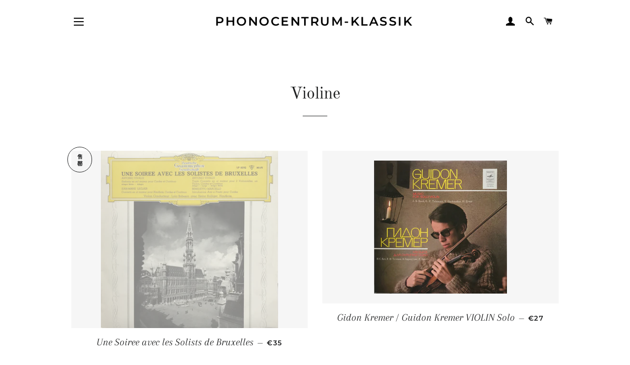

--- FILE ---
content_type: text/html; charset=utf-8
request_url: https://phonocentrum-klassik.de/zh/collections/violine
body_size: 26985
content:
<!doctype html>
<html class="no-js" lang="zh-TW">
<head>

  <!-- Basic page needs ================================================== -->
  <meta charset="utf-8">
  <meta http-equiv="X-UA-Compatible" content="IE=edge,chrome=1">

  

  <!-- Title and description ================================================== -->
  <title>
  Violine &ndash; Phonocentrum-Klassik
  </title>

  

  <!-- Helpers ================================================== -->
  <!-- /snippets/social-meta-tags.liquid -->




<meta property="og:site_name" content="Phonocentrum-Klassik">
<meta property="og:url" content="https://phonocentrum-klassik.de/zh/collections/violine">
<meta property="og:title" content="Violine">
<meta property="og:type" content="product.group">
<meta property="og:description" content="Phonocentrum-Klassik der Onlineshop für antiquarische Klassik auf Vinyl. Nur Sammlerstücke von ETERNA, Meldodia, Deutsche Grammophon, Decca usw.  ">





<meta name="twitter:card" content="summary_large_image">
<meta name="twitter:title" content="Violine">
<meta name="twitter:description" content="Phonocentrum-Klassik der Onlineshop für antiquarische Klassik auf Vinyl. Nur Sammlerstücke von ETERNA, Meldodia, Deutsche Grammophon, Decca usw.  ">

  <link rel="canonical" href="https://phonocentrum-klassik.de/zh/collections/violine">
  <meta name="viewport" content="width=device-width,initial-scale=1,shrink-to-fit=no">
  <meta name="theme-color" content="#1f2021">
  <style data-shopify>
  :root {
    --color-body-text: #1f2021;
    --color-body: #ffffff;
  }
</style>


  <!-- CSS ================================================== -->
  <link href="//phonocentrum-klassik.de/cdn/shop/t/4/assets/timber.scss.css?v=134593380367537695791759331819" rel="stylesheet" type="text/css" media="all" />
  <link href="//phonocentrum-klassik.de/cdn/shop/t/4/assets/theme.scss.css?v=22758641424261756221759331818" rel="stylesheet" type="text/css" media="all" />

  <!-- Sections ================================================== -->
  <script>
    window.theme = window.theme || {};
    theme.strings = {
      zoomClose: "關閉 (ESC)",
      zoomPrev: "前一個 (左方向鍵)",
      zoomNext: "下一個 (右方向鍵)",
      moneyFormat: "€{{amount_with_comma_separator}}",
      addressError: "尋找此地址時發生錯誤",
      addressNoResults: "此地址無結果",
      addressQueryLimit: "您已超出 Google API 使用量限制。請考慮升級為\u003ca href=\"https:\/\/developers.google.com\/maps\/premium\/usage-limits\"\u003e付費方案\u003c\/a\u003e。",
      authError: "驗證 Google 地圖帳戶時發生問題。",
      cartEmpty: "您的購物車目前沒有商品。",
      cartCookie: "啟用 Cookie 功能即可使用購物車",
      cartSavings: "您將省下 [savings]",
      productSlideLabel: "第 [slide_number] 張投影片，共 [slide_max] 張。"
    };
    theme.settings = {
      cartType: "page",
      gridType: null
    };
  </script>

  <script src="//phonocentrum-klassik.de/cdn/shop/t/4/assets/jquery-2.2.3.min.js?v=58211863146907186831615301944" type="text/javascript"></script>

  <script src="//phonocentrum-klassik.de/cdn/shop/t/4/assets/lazysizes.min.js?v=155223123402716617051615301944" async="async"></script>

  <script src="//phonocentrum-klassik.de/cdn/shop/t/4/assets/theme.js?v=165454062280830731491618948025" defer="defer"></script>

  <!-- Header hook for plugins ================================================== -->
  <script>window.performance && window.performance.mark && window.performance.mark('shopify.content_for_header.start');</script><meta id="shopify-digital-wallet" name="shopify-digital-wallet" content="/55129669828/digital_wallets/dialog">
<meta name="shopify-checkout-api-token" content="f8fc25b7ceb4c4ff754777615ba90ce6">
<meta id="in-context-paypal-metadata" data-shop-id="55129669828" data-venmo-supported="false" data-environment="production" data-locale="en_US" data-paypal-v4="true" data-currency="EUR">
<link rel="alternate" type="application/atom+xml" title="Feed" href="/zh/collections/violine.atom" />
<link rel="alternate" hreflang="x-default" href="https://phonocentrum-klassik.de/collections/violine">
<link rel="alternate" hreflang="de" href="https://phonocentrum-klassik.de/collections/violine">
<link rel="alternate" hreflang="en" href="https://phonocentrum-klassik.de/en/collections/violine">
<link rel="alternate" hreflang="es" href="https://phonocentrum-klassik.de/es/collections/violine">
<link rel="alternate" hreflang="fr" href="https://phonocentrum-klassik.de/fr/collections/violine">
<link rel="alternate" hreflang="ja" href="https://phonocentrum-klassik.de/ja/collections/violine">
<link rel="alternate" hreflang="zh-Hant" href="https://phonocentrum-klassik.de/zh/collections/violine">
<link rel="alternate" hreflang="zh-Hant-AC" href="https://phonocentrum-klassik.de/zh/collections/violine">
<link rel="alternate" hreflang="zh-Hant-AD" href="https://phonocentrum-klassik.de/zh/collections/violine">
<link rel="alternate" hreflang="zh-Hant-AE" href="https://phonocentrum-klassik.de/zh/collections/violine">
<link rel="alternate" hreflang="zh-Hant-AF" href="https://phonocentrum-klassik.de/zh/collections/violine">
<link rel="alternate" hreflang="zh-Hant-AG" href="https://phonocentrum-klassik.de/zh/collections/violine">
<link rel="alternate" hreflang="zh-Hant-AI" href="https://phonocentrum-klassik.de/zh/collections/violine">
<link rel="alternate" hreflang="zh-Hant-AL" href="https://phonocentrum-klassik.de/zh/collections/violine">
<link rel="alternate" hreflang="zh-Hant-AM" href="https://phonocentrum-klassik.de/zh/collections/violine">
<link rel="alternate" hreflang="zh-Hant-AO" href="https://phonocentrum-klassik.de/zh/collections/violine">
<link rel="alternate" hreflang="zh-Hant-AR" href="https://phonocentrum-klassik.de/zh/collections/violine">
<link rel="alternate" hreflang="zh-Hant-AT" href="https://phonocentrum-klassik.de/zh/collections/violine">
<link rel="alternate" hreflang="zh-Hant-AU" href="https://phonocentrum-klassik.de/zh/collections/violine">
<link rel="alternate" hreflang="zh-Hant-AW" href="https://phonocentrum-klassik.de/zh/collections/violine">
<link rel="alternate" hreflang="zh-Hant-AX" href="https://phonocentrum-klassik.de/zh/collections/violine">
<link rel="alternate" hreflang="zh-Hant-AZ" href="https://phonocentrum-klassik.de/zh/collections/violine">
<link rel="alternate" hreflang="zh-Hant-BA" href="https://phonocentrum-klassik.de/zh/collections/violine">
<link rel="alternate" hreflang="zh-Hant-BB" href="https://phonocentrum-klassik.de/zh/collections/violine">
<link rel="alternate" hreflang="zh-Hant-BD" href="https://phonocentrum-klassik.de/zh/collections/violine">
<link rel="alternate" hreflang="zh-Hant-BE" href="https://phonocentrum-klassik.de/zh/collections/violine">
<link rel="alternate" hreflang="zh-Hant-BF" href="https://phonocentrum-klassik.de/zh/collections/violine">
<link rel="alternate" hreflang="zh-Hant-BG" href="https://phonocentrum-klassik.de/zh/collections/violine">
<link rel="alternate" hreflang="zh-Hant-BH" href="https://phonocentrum-klassik.de/zh/collections/violine">
<link rel="alternate" hreflang="zh-Hant-BI" href="https://phonocentrum-klassik.de/zh/collections/violine">
<link rel="alternate" hreflang="zh-Hant-BJ" href="https://phonocentrum-klassik.de/zh/collections/violine">
<link rel="alternate" hreflang="zh-Hant-BL" href="https://phonocentrum-klassik.de/zh/collections/violine">
<link rel="alternate" hreflang="zh-Hant-BM" href="https://phonocentrum-klassik.de/zh/collections/violine">
<link rel="alternate" hreflang="zh-Hant-BN" href="https://phonocentrum-klassik.de/zh/collections/violine">
<link rel="alternate" hreflang="zh-Hant-BO" href="https://phonocentrum-klassik.de/zh/collections/violine">
<link rel="alternate" hreflang="zh-Hant-BQ" href="https://phonocentrum-klassik.de/zh/collections/violine">
<link rel="alternate" hreflang="zh-Hant-BR" href="https://phonocentrum-klassik.de/zh/collections/violine">
<link rel="alternate" hreflang="zh-Hant-BS" href="https://phonocentrum-klassik.de/zh/collections/violine">
<link rel="alternate" hreflang="zh-Hant-BT" href="https://phonocentrum-klassik.de/zh/collections/violine">
<link rel="alternate" hreflang="zh-Hant-BW" href="https://phonocentrum-klassik.de/zh/collections/violine">
<link rel="alternate" hreflang="zh-Hant-BY" href="https://phonocentrum-klassik.de/zh/collections/violine">
<link rel="alternate" hreflang="zh-Hant-BZ" href="https://phonocentrum-klassik.de/zh/collections/violine">
<link rel="alternate" hreflang="zh-Hant-CA" href="https://phonocentrum-klassik.de/zh/collections/violine">
<link rel="alternate" hreflang="zh-Hant-CC" href="https://phonocentrum-klassik.de/zh/collections/violine">
<link rel="alternate" hreflang="zh-Hant-CD" href="https://phonocentrum-klassik.de/zh/collections/violine">
<link rel="alternate" hreflang="zh-Hant-CF" href="https://phonocentrum-klassik.de/zh/collections/violine">
<link rel="alternate" hreflang="zh-Hant-CG" href="https://phonocentrum-klassik.de/zh/collections/violine">
<link rel="alternate" hreflang="zh-Hant-CH" href="https://phonocentrum-klassik.de/zh/collections/violine">
<link rel="alternate" hreflang="zh-Hant-CI" href="https://phonocentrum-klassik.de/zh/collections/violine">
<link rel="alternate" hreflang="zh-Hant-CK" href="https://phonocentrum-klassik.de/zh/collections/violine">
<link rel="alternate" hreflang="zh-Hant-CL" href="https://phonocentrum-klassik.de/zh/collections/violine">
<link rel="alternate" hreflang="zh-Hant-CM" href="https://phonocentrum-klassik.de/zh/collections/violine">
<link rel="alternate" hreflang="zh-Hant-CN" href="https://phonocentrum-klassik.de/zh/collections/violine">
<link rel="alternate" hreflang="zh-Hant-CO" href="https://phonocentrum-klassik.de/zh/collections/violine">
<link rel="alternate" hreflang="zh-Hant-CR" href="https://phonocentrum-klassik.de/zh/collections/violine">
<link rel="alternate" hreflang="zh-Hant-CV" href="https://phonocentrum-klassik.de/zh/collections/violine">
<link rel="alternate" hreflang="zh-Hant-CW" href="https://phonocentrum-klassik.de/zh/collections/violine">
<link rel="alternate" hreflang="zh-Hant-CX" href="https://phonocentrum-klassik.de/zh/collections/violine">
<link rel="alternate" hreflang="zh-Hant-CY" href="https://phonocentrum-klassik.de/zh/collections/violine">
<link rel="alternate" hreflang="zh-Hant-CZ" href="https://phonocentrum-klassik.de/zh/collections/violine">
<link rel="alternate" hreflang="zh-Hant-DE" href="https://phonocentrum-klassik.de/zh/collections/violine">
<link rel="alternate" hreflang="zh-Hant-DJ" href="https://phonocentrum-klassik.de/zh/collections/violine">
<link rel="alternate" hreflang="zh-Hant-DK" href="https://phonocentrum-klassik.de/zh/collections/violine">
<link rel="alternate" hreflang="zh-Hant-DM" href="https://phonocentrum-klassik.de/zh/collections/violine">
<link rel="alternate" hreflang="zh-Hant-DO" href="https://phonocentrum-klassik.de/zh/collections/violine">
<link rel="alternate" hreflang="zh-Hant-DZ" href="https://phonocentrum-klassik.de/zh/collections/violine">
<link rel="alternate" hreflang="zh-Hant-EC" href="https://phonocentrum-klassik.de/zh/collections/violine">
<link rel="alternate" hreflang="zh-Hant-EE" href="https://phonocentrum-klassik.de/zh/collections/violine">
<link rel="alternate" hreflang="zh-Hant-EG" href="https://phonocentrum-klassik.de/zh/collections/violine">
<link rel="alternate" hreflang="zh-Hant-EH" href="https://phonocentrum-klassik.de/zh/collections/violine">
<link rel="alternate" hreflang="zh-Hant-ER" href="https://phonocentrum-klassik.de/zh/collections/violine">
<link rel="alternate" hreflang="zh-Hant-ES" href="https://phonocentrum-klassik.de/zh/collections/violine">
<link rel="alternate" hreflang="zh-Hant-ET" href="https://phonocentrum-klassik.de/zh/collections/violine">
<link rel="alternate" hreflang="zh-Hant-FI" href="https://phonocentrum-klassik.de/zh/collections/violine">
<link rel="alternate" hreflang="zh-Hant-FJ" href="https://phonocentrum-klassik.de/zh/collections/violine">
<link rel="alternate" hreflang="zh-Hant-FK" href="https://phonocentrum-klassik.de/zh/collections/violine">
<link rel="alternate" hreflang="zh-Hant-FO" href="https://phonocentrum-klassik.de/zh/collections/violine">
<link rel="alternate" hreflang="zh-Hant-FR" href="https://phonocentrum-klassik.de/zh/collections/violine">
<link rel="alternate" hreflang="zh-Hant-GA" href="https://phonocentrum-klassik.de/zh/collections/violine">
<link rel="alternate" hreflang="zh-Hant-GB" href="https://phonocentrum-klassik.de/zh/collections/violine">
<link rel="alternate" hreflang="zh-Hant-GD" href="https://phonocentrum-klassik.de/zh/collections/violine">
<link rel="alternate" hreflang="zh-Hant-GE" href="https://phonocentrum-klassik.de/zh/collections/violine">
<link rel="alternate" hreflang="zh-Hant-GF" href="https://phonocentrum-klassik.de/zh/collections/violine">
<link rel="alternate" hreflang="zh-Hant-GG" href="https://phonocentrum-klassik.de/zh/collections/violine">
<link rel="alternate" hreflang="zh-Hant-GH" href="https://phonocentrum-klassik.de/zh/collections/violine">
<link rel="alternate" hreflang="zh-Hant-GI" href="https://phonocentrum-klassik.de/zh/collections/violine">
<link rel="alternate" hreflang="zh-Hant-GL" href="https://phonocentrum-klassik.de/zh/collections/violine">
<link rel="alternate" hreflang="zh-Hant-GM" href="https://phonocentrum-klassik.de/zh/collections/violine">
<link rel="alternate" hreflang="zh-Hant-GN" href="https://phonocentrum-klassik.de/zh/collections/violine">
<link rel="alternate" hreflang="zh-Hant-GP" href="https://phonocentrum-klassik.de/zh/collections/violine">
<link rel="alternate" hreflang="zh-Hant-GQ" href="https://phonocentrum-klassik.de/zh/collections/violine">
<link rel="alternate" hreflang="zh-Hant-GR" href="https://phonocentrum-klassik.de/zh/collections/violine">
<link rel="alternate" hreflang="zh-Hant-GS" href="https://phonocentrum-klassik.de/zh/collections/violine">
<link rel="alternate" hreflang="zh-Hant-GT" href="https://phonocentrum-klassik.de/zh/collections/violine">
<link rel="alternate" hreflang="zh-Hant-GW" href="https://phonocentrum-klassik.de/zh/collections/violine">
<link rel="alternate" hreflang="zh-Hant-GY" href="https://phonocentrum-klassik.de/zh/collections/violine">
<link rel="alternate" hreflang="zh-Hant-HK" href="https://phonocentrum-klassik.de/zh/collections/violine">
<link rel="alternate" hreflang="zh-Hant-HN" href="https://phonocentrum-klassik.de/zh/collections/violine">
<link rel="alternate" hreflang="zh-Hant-HR" href="https://phonocentrum-klassik.de/zh/collections/violine">
<link rel="alternate" hreflang="zh-Hant-HT" href="https://phonocentrum-klassik.de/zh/collections/violine">
<link rel="alternate" hreflang="zh-Hant-HU" href="https://phonocentrum-klassik.de/zh/collections/violine">
<link rel="alternate" hreflang="zh-Hant-ID" href="https://phonocentrum-klassik.de/zh/collections/violine">
<link rel="alternate" hreflang="zh-Hant-IE" href="https://phonocentrum-klassik.de/zh/collections/violine">
<link rel="alternate" hreflang="zh-Hant-IL" href="https://phonocentrum-klassik.de/zh/collections/violine">
<link rel="alternate" hreflang="zh-Hant-IM" href="https://phonocentrum-klassik.de/zh/collections/violine">
<link rel="alternate" hreflang="zh-Hant-IN" href="https://phonocentrum-klassik.de/zh/collections/violine">
<link rel="alternate" hreflang="zh-Hant-IO" href="https://phonocentrum-klassik.de/zh/collections/violine">
<link rel="alternate" hreflang="zh-Hant-IQ" href="https://phonocentrum-klassik.de/zh/collections/violine">
<link rel="alternate" hreflang="zh-Hant-IS" href="https://phonocentrum-klassik.de/zh/collections/violine">
<link rel="alternate" hreflang="zh-Hant-IT" href="https://phonocentrum-klassik.de/zh/collections/violine">
<link rel="alternate" hreflang="zh-Hant-JE" href="https://phonocentrum-klassik.de/zh/collections/violine">
<link rel="alternate" hreflang="zh-Hant-JM" href="https://phonocentrum-klassik.de/zh/collections/violine">
<link rel="alternate" hreflang="zh-Hant-JO" href="https://phonocentrum-klassik.de/zh/collections/violine">
<link rel="alternate" hreflang="zh-Hant-JP" href="https://phonocentrum-klassik.de/zh/collections/violine">
<link rel="alternate" hreflang="zh-Hant-KE" href="https://phonocentrum-klassik.de/zh/collections/violine">
<link rel="alternate" hreflang="zh-Hant-KG" href="https://phonocentrum-klassik.de/zh/collections/violine">
<link rel="alternate" hreflang="zh-Hant-KH" href="https://phonocentrum-klassik.de/zh/collections/violine">
<link rel="alternate" hreflang="zh-Hant-KI" href="https://phonocentrum-klassik.de/zh/collections/violine">
<link rel="alternate" hreflang="zh-Hant-KM" href="https://phonocentrum-klassik.de/zh/collections/violine">
<link rel="alternate" hreflang="zh-Hant-KN" href="https://phonocentrum-klassik.de/zh/collections/violine">
<link rel="alternate" hreflang="zh-Hant-KR" href="https://phonocentrum-klassik.de/zh/collections/violine">
<link rel="alternate" hreflang="zh-Hant-KW" href="https://phonocentrum-klassik.de/zh/collections/violine">
<link rel="alternate" hreflang="zh-Hant-KY" href="https://phonocentrum-klassik.de/zh/collections/violine">
<link rel="alternate" hreflang="zh-Hant-KZ" href="https://phonocentrum-klassik.de/zh/collections/violine">
<link rel="alternate" hreflang="zh-Hant-LA" href="https://phonocentrum-klassik.de/zh/collections/violine">
<link rel="alternate" hreflang="zh-Hant-LB" href="https://phonocentrum-klassik.de/zh/collections/violine">
<link rel="alternate" hreflang="zh-Hant-LC" href="https://phonocentrum-klassik.de/zh/collections/violine">
<link rel="alternate" hreflang="zh-Hant-LI" href="https://phonocentrum-klassik.de/zh/collections/violine">
<link rel="alternate" hreflang="zh-Hant-LK" href="https://phonocentrum-klassik.de/zh/collections/violine">
<link rel="alternate" hreflang="zh-Hant-LR" href="https://phonocentrum-klassik.de/zh/collections/violine">
<link rel="alternate" hreflang="zh-Hant-LS" href="https://phonocentrum-klassik.de/zh/collections/violine">
<link rel="alternate" hreflang="zh-Hant-LT" href="https://phonocentrum-klassik.de/zh/collections/violine">
<link rel="alternate" hreflang="zh-Hant-LU" href="https://phonocentrum-klassik.de/zh/collections/violine">
<link rel="alternate" hreflang="zh-Hant-LV" href="https://phonocentrum-klassik.de/zh/collections/violine">
<link rel="alternate" hreflang="zh-Hant-LY" href="https://phonocentrum-klassik.de/zh/collections/violine">
<link rel="alternate" hreflang="zh-Hant-MA" href="https://phonocentrum-klassik.de/zh/collections/violine">
<link rel="alternate" hreflang="zh-Hant-MC" href="https://phonocentrum-klassik.de/zh/collections/violine">
<link rel="alternate" hreflang="zh-Hant-MD" href="https://phonocentrum-klassik.de/zh/collections/violine">
<link rel="alternate" hreflang="zh-Hant-ME" href="https://phonocentrum-klassik.de/zh/collections/violine">
<link rel="alternate" hreflang="zh-Hant-MF" href="https://phonocentrum-klassik.de/zh/collections/violine">
<link rel="alternate" hreflang="zh-Hant-MG" href="https://phonocentrum-klassik.de/zh/collections/violine">
<link rel="alternate" hreflang="zh-Hant-MK" href="https://phonocentrum-klassik.de/zh/collections/violine">
<link rel="alternate" hreflang="zh-Hant-ML" href="https://phonocentrum-klassik.de/zh/collections/violine">
<link rel="alternate" hreflang="zh-Hant-MM" href="https://phonocentrum-klassik.de/zh/collections/violine">
<link rel="alternate" hreflang="zh-Hant-MN" href="https://phonocentrum-klassik.de/zh/collections/violine">
<link rel="alternate" hreflang="zh-Hant-MO" href="https://phonocentrum-klassik.de/zh/collections/violine">
<link rel="alternate" hreflang="zh-Hant-MQ" href="https://phonocentrum-klassik.de/zh/collections/violine">
<link rel="alternate" hreflang="zh-Hant-MR" href="https://phonocentrum-klassik.de/zh/collections/violine">
<link rel="alternate" hreflang="zh-Hant-MS" href="https://phonocentrum-klassik.de/zh/collections/violine">
<link rel="alternate" hreflang="zh-Hant-MT" href="https://phonocentrum-klassik.de/zh/collections/violine">
<link rel="alternate" hreflang="zh-Hant-MU" href="https://phonocentrum-klassik.de/zh/collections/violine">
<link rel="alternate" hreflang="zh-Hant-MV" href="https://phonocentrum-klassik.de/zh/collections/violine">
<link rel="alternate" hreflang="zh-Hant-MW" href="https://phonocentrum-klassik.de/zh/collections/violine">
<link rel="alternate" hreflang="zh-Hant-MX" href="https://phonocentrum-klassik.de/zh/collections/violine">
<link rel="alternate" hreflang="zh-Hant-MY" href="https://phonocentrum-klassik.de/zh/collections/violine">
<link rel="alternate" hreflang="zh-Hant-MZ" href="https://phonocentrum-klassik.de/zh/collections/violine">
<link rel="alternate" hreflang="zh-Hant-NA" href="https://phonocentrum-klassik.de/zh/collections/violine">
<link rel="alternate" hreflang="zh-Hant-NC" href="https://phonocentrum-klassik.de/zh/collections/violine">
<link rel="alternate" hreflang="zh-Hant-NE" href="https://phonocentrum-klassik.de/zh/collections/violine">
<link rel="alternate" hreflang="zh-Hant-NF" href="https://phonocentrum-klassik.de/zh/collections/violine">
<link rel="alternate" hreflang="zh-Hant-NG" href="https://phonocentrum-klassik.de/zh/collections/violine">
<link rel="alternate" hreflang="zh-Hant-NI" href="https://phonocentrum-klassik.de/zh/collections/violine">
<link rel="alternate" hreflang="zh-Hant-NL" href="https://phonocentrum-klassik.de/zh/collections/violine">
<link rel="alternate" hreflang="zh-Hant-NO" href="https://phonocentrum-klassik.de/zh/collections/violine">
<link rel="alternate" hreflang="zh-Hant-NP" href="https://phonocentrum-klassik.de/zh/collections/violine">
<link rel="alternate" hreflang="zh-Hant-NR" href="https://phonocentrum-klassik.de/zh/collections/violine">
<link rel="alternate" hreflang="zh-Hant-NU" href="https://phonocentrum-klassik.de/zh/collections/violine">
<link rel="alternate" hreflang="zh-Hant-NZ" href="https://phonocentrum-klassik.de/zh/collections/violine">
<link rel="alternate" hreflang="zh-Hant-OM" href="https://phonocentrum-klassik.de/zh/collections/violine">
<link rel="alternate" hreflang="zh-Hant-PA" href="https://phonocentrum-klassik.de/zh/collections/violine">
<link rel="alternate" hreflang="zh-Hant-PE" href="https://phonocentrum-klassik.de/zh/collections/violine">
<link rel="alternate" hreflang="zh-Hant-PF" href="https://phonocentrum-klassik.de/zh/collections/violine">
<link rel="alternate" hreflang="zh-Hant-PG" href="https://phonocentrum-klassik.de/zh/collections/violine">
<link rel="alternate" hreflang="zh-Hant-PH" href="https://phonocentrum-klassik.de/zh/collections/violine">
<link rel="alternate" hreflang="zh-Hant-PK" href="https://phonocentrum-klassik.de/zh/collections/violine">
<link rel="alternate" hreflang="zh-Hant-PL" href="https://phonocentrum-klassik.de/zh/collections/violine">
<link rel="alternate" hreflang="zh-Hant-PM" href="https://phonocentrum-klassik.de/zh/collections/violine">
<link rel="alternate" hreflang="zh-Hant-PN" href="https://phonocentrum-klassik.de/zh/collections/violine">
<link rel="alternate" hreflang="zh-Hant-PS" href="https://phonocentrum-klassik.de/zh/collections/violine">
<link rel="alternate" hreflang="zh-Hant-PT" href="https://phonocentrum-klassik.de/zh/collections/violine">
<link rel="alternate" hreflang="zh-Hant-PY" href="https://phonocentrum-klassik.de/zh/collections/violine">
<link rel="alternate" hreflang="zh-Hant-QA" href="https://phonocentrum-klassik.de/zh/collections/violine">
<link rel="alternate" hreflang="zh-Hant-RE" href="https://phonocentrum-klassik.de/zh/collections/violine">
<link rel="alternate" hreflang="zh-Hant-RO" href="https://phonocentrum-klassik.de/zh/collections/violine">
<link rel="alternate" hreflang="zh-Hant-RS" href="https://phonocentrum-klassik.de/zh/collections/violine">
<link rel="alternate" hreflang="zh-Hant-RU" href="https://phonocentrum-klassik.de/zh/collections/violine">
<link rel="alternate" hreflang="zh-Hant-RW" href="https://phonocentrum-klassik.de/zh/collections/violine">
<link rel="alternate" hreflang="zh-Hant-SA" href="https://phonocentrum-klassik.de/zh/collections/violine">
<link rel="alternate" hreflang="zh-Hant-SB" href="https://phonocentrum-klassik.de/zh/collections/violine">
<link rel="alternate" hreflang="zh-Hant-SC" href="https://phonocentrum-klassik.de/zh/collections/violine">
<link rel="alternate" hreflang="zh-Hant-SD" href="https://phonocentrum-klassik.de/zh/collections/violine">
<link rel="alternate" hreflang="zh-Hant-SE" href="https://phonocentrum-klassik.de/zh/collections/violine">
<link rel="alternate" hreflang="zh-Hant-SG" href="https://phonocentrum-klassik.de/zh/collections/violine">
<link rel="alternate" hreflang="zh-Hant-SH" href="https://phonocentrum-klassik.de/zh/collections/violine">
<link rel="alternate" hreflang="zh-Hant-SI" href="https://phonocentrum-klassik.de/zh/collections/violine">
<link rel="alternate" hreflang="zh-Hant-SJ" href="https://phonocentrum-klassik.de/zh/collections/violine">
<link rel="alternate" hreflang="zh-Hant-SK" href="https://phonocentrum-klassik.de/zh/collections/violine">
<link rel="alternate" hreflang="zh-Hant-SL" href="https://phonocentrum-klassik.de/zh/collections/violine">
<link rel="alternate" hreflang="zh-Hant-SM" href="https://phonocentrum-klassik.de/zh/collections/violine">
<link rel="alternate" hreflang="zh-Hant-SN" href="https://phonocentrum-klassik.de/zh/collections/violine">
<link rel="alternate" hreflang="zh-Hant-SO" href="https://phonocentrum-klassik.de/zh/collections/violine">
<link rel="alternate" hreflang="zh-Hant-SR" href="https://phonocentrum-klassik.de/zh/collections/violine">
<link rel="alternate" hreflang="zh-Hant-SS" href="https://phonocentrum-klassik.de/zh/collections/violine">
<link rel="alternate" hreflang="zh-Hant-ST" href="https://phonocentrum-klassik.de/zh/collections/violine">
<link rel="alternate" hreflang="zh-Hant-SV" href="https://phonocentrum-klassik.de/zh/collections/violine">
<link rel="alternate" hreflang="zh-Hant-SX" href="https://phonocentrum-klassik.de/zh/collections/violine">
<link rel="alternate" hreflang="zh-Hant-SZ" href="https://phonocentrum-klassik.de/zh/collections/violine">
<link rel="alternate" hreflang="zh-Hant-TA" href="https://phonocentrum-klassik.de/zh/collections/violine">
<link rel="alternate" hreflang="zh-Hant-TC" href="https://phonocentrum-klassik.de/zh/collections/violine">
<link rel="alternate" hreflang="zh-Hant-TD" href="https://phonocentrum-klassik.de/zh/collections/violine">
<link rel="alternate" hreflang="zh-Hant-TF" href="https://phonocentrum-klassik.de/zh/collections/violine">
<link rel="alternate" hreflang="zh-Hant-TG" href="https://phonocentrum-klassik.de/zh/collections/violine">
<link rel="alternate" hreflang="zh-Hant-TH" href="https://phonocentrum-klassik.de/zh/collections/violine">
<link rel="alternate" hreflang="zh-Hant-TJ" href="https://phonocentrum-klassik.de/zh/collections/violine">
<link rel="alternate" hreflang="zh-Hant-TK" href="https://phonocentrum-klassik.de/zh/collections/violine">
<link rel="alternate" hreflang="zh-Hant-TL" href="https://phonocentrum-klassik.de/zh/collections/violine">
<link rel="alternate" hreflang="zh-Hant-TM" href="https://phonocentrum-klassik.de/zh/collections/violine">
<link rel="alternate" hreflang="zh-Hant-TN" href="https://phonocentrum-klassik.de/zh/collections/violine">
<link rel="alternate" hreflang="zh-Hant-TO" href="https://phonocentrum-klassik.de/zh/collections/violine">
<link rel="alternate" hreflang="zh-Hant-TR" href="https://phonocentrum-klassik.de/zh/collections/violine">
<link rel="alternate" hreflang="zh-Hant-TT" href="https://phonocentrum-klassik.de/zh/collections/violine">
<link rel="alternate" hreflang="zh-Hant-TV" href="https://phonocentrum-klassik.de/zh/collections/violine">
<link rel="alternate" hreflang="zh-Hant-TW" href="https://phonocentrum-klassik.de/zh/collections/violine">
<link rel="alternate" hreflang="zh-Hant-TZ" href="https://phonocentrum-klassik.de/zh/collections/violine">
<link rel="alternate" hreflang="zh-Hant-UA" href="https://phonocentrum-klassik.de/zh/collections/violine">
<link rel="alternate" hreflang="zh-Hant-UG" href="https://phonocentrum-klassik.de/zh/collections/violine">
<link rel="alternate" hreflang="zh-Hant-UM" href="https://phonocentrum-klassik.de/zh/collections/violine">
<link rel="alternate" hreflang="zh-Hant-US" href="https://phonocentrum-klassik.de/zh/collections/violine">
<link rel="alternate" hreflang="zh-Hant-UY" href="https://phonocentrum-klassik.de/zh/collections/violine">
<link rel="alternate" hreflang="zh-Hant-UZ" href="https://phonocentrum-klassik.de/zh/collections/violine">
<link rel="alternate" hreflang="zh-Hant-VA" href="https://phonocentrum-klassik.de/zh/collections/violine">
<link rel="alternate" hreflang="zh-Hant-VC" href="https://phonocentrum-klassik.de/zh/collections/violine">
<link rel="alternate" hreflang="zh-Hant-VE" href="https://phonocentrum-klassik.de/zh/collections/violine">
<link rel="alternate" hreflang="zh-Hant-VG" href="https://phonocentrum-klassik.de/zh/collections/violine">
<link rel="alternate" hreflang="zh-Hant-VN" href="https://phonocentrum-klassik.de/zh/collections/violine">
<link rel="alternate" hreflang="zh-Hant-VU" href="https://phonocentrum-klassik.de/zh/collections/violine">
<link rel="alternate" hreflang="zh-Hant-WF" href="https://phonocentrum-klassik.de/zh/collections/violine">
<link rel="alternate" hreflang="zh-Hant-WS" href="https://phonocentrum-klassik.de/zh/collections/violine">
<link rel="alternate" hreflang="zh-Hant-XK" href="https://phonocentrum-klassik.de/zh/collections/violine">
<link rel="alternate" hreflang="zh-Hant-YE" href="https://phonocentrum-klassik.de/zh/collections/violine">
<link rel="alternate" hreflang="zh-Hant-YT" href="https://phonocentrum-klassik.de/zh/collections/violine">
<link rel="alternate" hreflang="zh-Hant-ZA" href="https://phonocentrum-klassik.de/zh/collections/violine">
<link rel="alternate" hreflang="zh-Hant-ZM" href="https://phonocentrum-klassik.de/zh/collections/violine">
<link rel="alternate" hreflang="zh-Hant-ZW" href="https://phonocentrum-klassik.de/zh/collections/violine">
<link rel="alternate" type="application/json+oembed" href="https://phonocentrum-klassik.de/zh/collections/violine.oembed">
<script async="async" src="/checkouts/internal/preloads.js?locale=zh-DE"></script>
<link rel="preconnect" href="https://shop.app" crossorigin="anonymous">
<script async="async" src="https://shop.app/checkouts/internal/preloads.js?locale=zh-DE&shop_id=55129669828" crossorigin="anonymous"></script>
<script id="apple-pay-shop-capabilities" type="application/json">{"shopId":55129669828,"countryCode":"DE","currencyCode":"EUR","merchantCapabilities":["supports3DS"],"merchantId":"gid:\/\/shopify\/Shop\/55129669828","merchantName":"Phonocentrum-Klassik","requiredBillingContactFields":["postalAddress","email"],"requiredShippingContactFields":["postalAddress","email"],"shippingType":"shipping","supportedNetworks":["visa","maestro","masterCard","amex"],"total":{"type":"pending","label":"Phonocentrum-Klassik","amount":"1.00"},"shopifyPaymentsEnabled":true,"supportsSubscriptions":true}</script>
<script id="shopify-features" type="application/json">{"accessToken":"f8fc25b7ceb4c4ff754777615ba90ce6","betas":["rich-media-storefront-analytics"],"domain":"phonocentrum-klassik.de","predictiveSearch":true,"shopId":55129669828,"locale":"zh-tw"}</script>
<script>var Shopify = Shopify || {};
Shopify.shop = "phonocentrum.myshopify.com";
Shopify.locale = "zh-TW";
Shopify.currency = {"active":"EUR","rate":"1.0"};
Shopify.country = "DE";
Shopify.theme = {"name":"Brooklyn","id":120588271812,"schema_name":"Brooklyn","schema_version":"17.5.0","theme_store_id":730,"role":"main"};
Shopify.theme.handle = "null";
Shopify.theme.style = {"id":null,"handle":null};
Shopify.cdnHost = "phonocentrum-klassik.de/cdn";
Shopify.routes = Shopify.routes || {};
Shopify.routes.root = "/zh/";</script>
<script type="module">!function(o){(o.Shopify=o.Shopify||{}).modules=!0}(window);</script>
<script>!function(o){function n(){var o=[];function n(){o.push(Array.prototype.slice.apply(arguments))}return n.q=o,n}var t=o.Shopify=o.Shopify||{};t.loadFeatures=n(),t.autoloadFeatures=n()}(window);</script>
<script>
  window.ShopifyPay = window.ShopifyPay || {};
  window.ShopifyPay.apiHost = "shop.app\/pay";
  window.ShopifyPay.redirectState = null;
</script>
<script id="shop-js-analytics" type="application/json">{"pageType":"collection"}</script>
<script defer="defer" async type="module" src="//phonocentrum-klassik.de/cdn/shopifycloud/shop-js/modules/v2/client.init-shop-cart-sync_D9dVssWa.zh-TW.esm.js"></script>
<script defer="defer" async type="module" src="//phonocentrum-klassik.de/cdn/shopifycloud/shop-js/modules/v2/chunk.common_OJXd8nZT.esm.js"></script>
<script type="module">
  await import("//phonocentrum-klassik.de/cdn/shopifycloud/shop-js/modules/v2/client.init-shop-cart-sync_D9dVssWa.zh-TW.esm.js");
await import("//phonocentrum-klassik.de/cdn/shopifycloud/shop-js/modules/v2/chunk.common_OJXd8nZT.esm.js");

  window.Shopify.SignInWithShop?.initShopCartSync?.({"fedCMEnabled":true,"windoidEnabled":true});

</script>
<script>
  window.Shopify = window.Shopify || {};
  if (!window.Shopify.featureAssets) window.Shopify.featureAssets = {};
  window.Shopify.featureAssets['shop-js'] = {"shop-cart-sync":["modules/v2/client.shop-cart-sync_DZfzH39x.zh-TW.esm.js","modules/v2/chunk.common_OJXd8nZT.esm.js"],"shop-button":["modules/v2/client.shop-button_D-iwf52C.zh-TW.esm.js","modules/v2/chunk.common_OJXd8nZT.esm.js"],"init-fed-cm":["modules/v2/client.init-fed-cm_DodsQcqe.zh-TW.esm.js","modules/v2/chunk.common_OJXd8nZT.esm.js"],"init-windoid":["modules/v2/client.init-windoid_DkY0Nl5K.zh-TW.esm.js","modules/v2/chunk.common_OJXd8nZT.esm.js"],"init-shop-cart-sync":["modules/v2/client.init-shop-cart-sync_D9dVssWa.zh-TW.esm.js","modules/v2/chunk.common_OJXd8nZT.esm.js"],"init-shop-email-lookup-coordinator":["modules/v2/client.init-shop-email-lookup-coordinator_BBzHOrgE.zh-TW.esm.js","modules/v2/chunk.common_OJXd8nZT.esm.js"],"shop-cash-offers":["modules/v2/client.shop-cash-offers_Cyil_cDS.zh-TW.esm.js","modules/v2/chunk.common_OJXd8nZT.esm.js","modules/v2/chunk.modal_C5bQInl2.esm.js"],"pay-button":["modules/v2/client.pay-button_DtE7E5DC.zh-TW.esm.js","modules/v2/chunk.common_OJXd8nZT.esm.js"],"shop-login-button":["modules/v2/client.shop-login-button_BjvtuwE0.zh-TW.esm.js","modules/v2/chunk.common_OJXd8nZT.esm.js","modules/v2/chunk.modal_C5bQInl2.esm.js"],"shop-toast-manager":["modules/v2/client.shop-toast-manager_qlvfhAv_.zh-TW.esm.js","modules/v2/chunk.common_OJXd8nZT.esm.js"],"avatar":["modules/v2/client.avatar_BTnouDA3.zh-TW.esm.js"],"init-shop-for-new-customer-accounts":["modules/v2/client.init-shop-for-new-customer-accounts_D4_GLl3m.zh-TW.esm.js","modules/v2/client.shop-login-button_BjvtuwE0.zh-TW.esm.js","modules/v2/chunk.common_OJXd8nZT.esm.js","modules/v2/chunk.modal_C5bQInl2.esm.js"],"init-customer-accounts":["modules/v2/client.init-customer-accounts_D9Hj9SCP.zh-TW.esm.js","modules/v2/client.shop-login-button_BjvtuwE0.zh-TW.esm.js","modules/v2/chunk.common_OJXd8nZT.esm.js","modules/v2/chunk.modal_C5bQInl2.esm.js"],"init-customer-accounts-sign-up":["modules/v2/client.init-customer-accounts-sign-up_CUqsN-zj.zh-TW.esm.js","modules/v2/client.shop-login-button_BjvtuwE0.zh-TW.esm.js","modules/v2/chunk.common_OJXd8nZT.esm.js","modules/v2/chunk.modal_C5bQInl2.esm.js"],"lead-capture":["modules/v2/client.lead-capture_BKHeCid9.zh-TW.esm.js","modules/v2/chunk.common_OJXd8nZT.esm.js","modules/v2/chunk.modal_C5bQInl2.esm.js"],"checkout-modal":["modules/v2/client.checkout-modal_BEGRqLz2.zh-TW.esm.js","modules/v2/chunk.common_OJXd8nZT.esm.js","modules/v2/chunk.modal_C5bQInl2.esm.js"],"shop-follow-button":["modules/v2/client.shop-follow-button_CzBEmefI.zh-TW.esm.js","modules/v2/chunk.common_OJXd8nZT.esm.js","modules/v2/chunk.modal_C5bQInl2.esm.js"],"shop-login":["modules/v2/client.shop-login_ChuzUg_t.zh-TW.esm.js","modules/v2/chunk.common_OJXd8nZT.esm.js","modules/v2/chunk.modal_C5bQInl2.esm.js"],"payment-terms":["modules/v2/client.payment-terms_KQRU5lPA.zh-TW.esm.js","modules/v2/chunk.common_OJXd8nZT.esm.js","modules/v2/chunk.modal_C5bQInl2.esm.js"]};
</script>
<script>(function() {
  var isLoaded = false;
  function asyncLoad() {
    if (isLoaded) return;
    isLoaded = true;
    var urls = ["https:\/\/a.mailmunch.co\/widgets\/site-954057-6a06bd13d9eb0db19d9738dedfd3d0d34fff0349.js?shop=phonocentrum.myshopify.com"];
    for (var i = 0; i < urls.length; i++) {
      var s = document.createElement('script');
      s.type = 'text/javascript';
      s.async = true;
      s.src = urls[i];
      var x = document.getElementsByTagName('script')[0];
      x.parentNode.insertBefore(s, x);
    }
  };
  if(window.attachEvent) {
    window.attachEvent('onload', asyncLoad);
  } else {
    window.addEventListener('load', asyncLoad, false);
  }
})();</script>
<script id="__st">var __st={"a":55129669828,"offset":3600,"reqid":"08e9d16e-9882-4f09-8a6e-61e2721a5392-1768845868","pageurl":"phonocentrum-klassik.de\/zh\/collections\/violine","u":"8e773659f33c","p":"collection","rtyp":"collection","rid":265543647428};</script>
<script>window.ShopifyPaypalV4VisibilityTracking = true;</script>
<script id="captcha-bootstrap">!function(){'use strict';const t='contact',e='account',n='new_comment',o=[[t,t],['blogs',n],['comments',n],[t,'customer']],c=[[e,'customer_login'],[e,'guest_login'],[e,'recover_customer_password'],[e,'create_customer']],r=t=>t.map((([t,e])=>`form[action*='/${t}']:not([data-nocaptcha='true']) input[name='form_type'][value='${e}']`)).join(','),a=t=>()=>t?[...document.querySelectorAll(t)].map((t=>t.form)):[];function s(){const t=[...o],e=r(t);return a(e)}const i='password',u='form_key',d=['recaptcha-v3-token','g-recaptcha-response','h-captcha-response',i],f=()=>{try{return window.sessionStorage}catch{return}},m='__shopify_v',_=t=>t.elements[u];function p(t,e,n=!1){try{const o=window.sessionStorage,c=JSON.parse(o.getItem(e)),{data:r}=function(t){const{data:e,action:n}=t;return t[m]||n?{data:e,action:n}:{data:t,action:n}}(c);for(const[e,n]of Object.entries(r))t.elements[e]&&(t.elements[e].value=n);n&&o.removeItem(e)}catch(o){console.error('form repopulation failed',{error:o})}}const l='form_type',E='cptcha';function T(t){t.dataset[E]=!0}const w=window,h=w.document,L='Shopify',v='ce_forms',y='captcha';let A=!1;((t,e)=>{const n=(g='f06e6c50-85a8-45c8-87d0-21a2b65856fe',I='https://cdn.shopify.com/shopifycloud/storefront-forms-hcaptcha/ce_storefront_forms_captcha_hcaptcha.v1.5.2.iife.js',D={infoText:'已受到 hCaptcha 保護',privacyText:'隱私',termsText:'條款'},(t,e,n)=>{const o=w[L][v],c=o.bindForm;if(c)return c(t,g,e,D).then(n);var r;o.q.push([[t,g,e,D],n]),r=I,A||(h.body.append(Object.assign(h.createElement('script'),{id:'captcha-provider',async:!0,src:r})),A=!0)});var g,I,D;w[L]=w[L]||{},w[L][v]=w[L][v]||{},w[L][v].q=[],w[L][y]=w[L][y]||{},w[L][y].protect=function(t,e){n(t,void 0,e),T(t)},Object.freeze(w[L][y]),function(t,e,n,w,h,L){const[v,y,A,g]=function(t,e,n){const i=e?o:[],u=t?c:[],d=[...i,...u],f=r(d),m=r(i),_=r(d.filter((([t,e])=>n.includes(e))));return[a(f),a(m),a(_),s()]}(w,h,L),I=t=>{const e=t.target;return e instanceof HTMLFormElement?e:e&&e.form},D=t=>v().includes(t);t.addEventListener('submit',(t=>{const e=I(t);if(!e)return;const n=D(e)&&!e.dataset.hcaptchaBound&&!e.dataset.recaptchaBound,o=_(e),c=g().includes(e)&&(!o||!o.value);(n||c)&&t.preventDefault(),c&&!n&&(function(t){try{if(!f())return;!function(t){const e=f();if(!e)return;const n=_(t);if(!n)return;const o=n.value;o&&e.removeItem(o)}(t);const e=Array.from(Array(32),(()=>Math.random().toString(36)[2])).join('');!function(t,e){_(t)||t.append(Object.assign(document.createElement('input'),{type:'hidden',name:u})),t.elements[u].value=e}(t,e),function(t,e){const n=f();if(!n)return;const o=[...t.querySelectorAll(`input[type='${i}']`)].map((({name:t})=>t)),c=[...d,...o],r={};for(const[a,s]of new FormData(t).entries())c.includes(a)||(r[a]=s);n.setItem(e,JSON.stringify({[m]:1,action:t.action,data:r}))}(t,e)}catch(e){console.error('failed to persist form',e)}}(e),e.submit())}));const S=(t,e)=>{t&&!t.dataset[E]&&(n(t,e.some((e=>e===t))),T(t))};for(const o of['focusin','change'])t.addEventListener(o,(t=>{const e=I(t);D(e)&&S(e,y())}));const B=e.get('form_key'),M=e.get(l),P=B&&M;t.addEventListener('DOMContentLoaded',(()=>{const t=y();if(P)for(const e of t)e.elements[l].value===M&&p(e,B);[...new Set([...A(),...v().filter((t=>'true'===t.dataset.shopifyCaptcha))])].forEach((e=>S(e,t)))}))}(h,new URLSearchParams(w.location.search),n,t,e,['guest_login'])})(!0,!0)}();</script>
<script integrity="sha256-4kQ18oKyAcykRKYeNunJcIwy7WH5gtpwJnB7kiuLZ1E=" data-source-attribution="shopify.loadfeatures" defer="defer" src="//phonocentrum-klassik.de/cdn/shopifycloud/storefront/assets/storefront/load_feature-a0a9edcb.js" crossorigin="anonymous"></script>
<script crossorigin="anonymous" defer="defer" src="//phonocentrum-klassik.de/cdn/shopifycloud/storefront/assets/shopify_pay/storefront-65b4c6d7.js?v=20250812"></script>
<script data-source-attribution="shopify.dynamic_checkout.dynamic.init">var Shopify=Shopify||{};Shopify.PaymentButton=Shopify.PaymentButton||{isStorefrontPortableWallets:!0,init:function(){window.Shopify.PaymentButton.init=function(){};var t=document.createElement("script");t.src="https://phonocentrum-klassik.de/cdn/shopifycloud/portable-wallets/latest/portable-wallets.zh-tw.js",t.type="module",document.head.appendChild(t)}};
</script>
<script data-source-attribution="shopify.dynamic_checkout.buyer_consent">
  function portableWalletsHideBuyerConsent(e){var t=document.getElementById("shopify-buyer-consent"),n=document.getElementById("shopify-subscription-policy-button");t&&n&&(t.classList.add("hidden"),t.setAttribute("aria-hidden","true"),n.removeEventListener("click",e))}function portableWalletsShowBuyerConsent(e){var t=document.getElementById("shopify-buyer-consent"),n=document.getElementById("shopify-subscription-policy-button");t&&n&&(t.classList.remove("hidden"),t.removeAttribute("aria-hidden"),n.addEventListener("click",e))}window.Shopify?.PaymentButton&&(window.Shopify.PaymentButton.hideBuyerConsent=portableWalletsHideBuyerConsent,window.Shopify.PaymentButton.showBuyerConsent=portableWalletsShowBuyerConsent);
</script>
<script data-source-attribution="shopify.dynamic_checkout.cart.bootstrap">document.addEventListener("DOMContentLoaded",(function(){function t(){return document.querySelector("shopify-accelerated-checkout-cart, shopify-accelerated-checkout")}if(t())Shopify.PaymentButton.init();else{new MutationObserver((function(e,n){t()&&(Shopify.PaymentButton.init(),n.disconnect())})).observe(document.body,{childList:!0,subtree:!0})}}));
</script>
<link id="shopify-accelerated-checkout-styles" rel="stylesheet" media="screen" href="https://phonocentrum-klassik.de/cdn/shopifycloud/portable-wallets/latest/accelerated-checkout-backwards-compat.css" crossorigin="anonymous">
<style id="shopify-accelerated-checkout-cart">
        #shopify-buyer-consent {
  margin-top: 1em;
  display: inline-block;
  width: 100%;
}

#shopify-buyer-consent.hidden {
  display: none;
}

#shopify-subscription-policy-button {
  background: none;
  border: none;
  padding: 0;
  text-decoration: underline;
  font-size: inherit;
  cursor: pointer;
}

#shopify-subscription-policy-button::before {
  box-shadow: none;
}

      </style>

<script>window.performance && window.performance.mark && window.performance.mark('shopify.content_for_header.end');</script>

  <script src="//phonocentrum-klassik.de/cdn/shop/t/4/assets/modernizr.min.js?v=21391054748206432451615301945" type="text/javascript"></script>

  
  

<link href="https://monorail-edge.shopifysvc.com" rel="dns-prefetch">
<script>(function(){if ("sendBeacon" in navigator && "performance" in window) {try {var session_token_from_headers = performance.getEntriesByType('navigation')[0].serverTiming.find(x => x.name == '_s').description;} catch {var session_token_from_headers = undefined;}var session_cookie_matches = document.cookie.match(/_shopify_s=([^;]*)/);var session_token_from_cookie = session_cookie_matches && session_cookie_matches.length === 2 ? session_cookie_matches[1] : "";var session_token = session_token_from_headers || session_token_from_cookie || "";function handle_abandonment_event(e) {var entries = performance.getEntries().filter(function(entry) {return /monorail-edge.shopifysvc.com/.test(entry.name);});if (!window.abandonment_tracked && entries.length === 0) {window.abandonment_tracked = true;var currentMs = Date.now();var navigation_start = performance.timing.navigationStart;var payload = {shop_id: 55129669828,url: window.location.href,navigation_start,duration: currentMs - navigation_start,session_token,page_type: "collection"};window.navigator.sendBeacon("https://monorail-edge.shopifysvc.com/v1/produce", JSON.stringify({schema_id: "online_store_buyer_site_abandonment/1.1",payload: payload,metadata: {event_created_at_ms: currentMs,event_sent_at_ms: currentMs}}));}}window.addEventListener('pagehide', handle_abandonment_event);}}());</script>
<script id="web-pixels-manager-setup">(function e(e,d,r,n,o){if(void 0===o&&(o={}),!Boolean(null===(a=null===(i=window.Shopify)||void 0===i?void 0:i.analytics)||void 0===a?void 0:a.replayQueue)){var i,a;window.Shopify=window.Shopify||{};var t=window.Shopify;t.analytics=t.analytics||{};var s=t.analytics;s.replayQueue=[],s.publish=function(e,d,r){return s.replayQueue.push([e,d,r]),!0};try{self.performance.mark("wpm:start")}catch(e){}var l=function(){var e={modern:/Edge?\/(1{2}[4-9]|1[2-9]\d|[2-9]\d{2}|\d{4,})\.\d+(\.\d+|)|Firefox\/(1{2}[4-9]|1[2-9]\d|[2-9]\d{2}|\d{4,})\.\d+(\.\d+|)|Chrom(ium|e)\/(9{2}|\d{3,})\.\d+(\.\d+|)|(Maci|X1{2}).+ Version\/(15\.\d+|(1[6-9]|[2-9]\d|\d{3,})\.\d+)([,.]\d+|)( \(\w+\)|)( Mobile\/\w+|) Safari\/|Chrome.+OPR\/(9{2}|\d{3,})\.\d+\.\d+|(CPU[ +]OS|iPhone[ +]OS|CPU[ +]iPhone|CPU IPhone OS|CPU iPad OS)[ +]+(15[._]\d+|(1[6-9]|[2-9]\d|\d{3,})[._]\d+)([._]\d+|)|Android:?[ /-](13[3-9]|1[4-9]\d|[2-9]\d{2}|\d{4,})(\.\d+|)(\.\d+|)|Android.+Firefox\/(13[5-9]|1[4-9]\d|[2-9]\d{2}|\d{4,})\.\d+(\.\d+|)|Android.+Chrom(ium|e)\/(13[3-9]|1[4-9]\d|[2-9]\d{2}|\d{4,})\.\d+(\.\d+|)|SamsungBrowser\/([2-9]\d|\d{3,})\.\d+/,legacy:/Edge?\/(1[6-9]|[2-9]\d|\d{3,})\.\d+(\.\d+|)|Firefox\/(5[4-9]|[6-9]\d|\d{3,})\.\d+(\.\d+|)|Chrom(ium|e)\/(5[1-9]|[6-9]\d|\d{3,})\.\d+(\.\d+|)([\d.]+$|.*Safari\/(?![\d.]+ Edge\/[\d.]+$))|(Maci|X1{2}).+ Version\/(10\.\d+|(1[1-9]|[2-9]\d|\d{3,})\.\d+)([,.]\d+|)( \(\w+\)|)( Mobile\/\w+|) Safari\/|Chrome.+OPR\/(3[89]|[4-9]\d|\d{3,})\.\d+\.\d+|(CPU[ +]OS|iPhone[ +]OS|CPU[ +]iPhone|CPU IPhone OS|CPU iPad OS)[ +]+(10[._]\d+|(1[1-9]|[2-9]\d|\d{3,})[._]\d+)([._]\d+|)|Android:?[ /-](13[3-9]|1[4-9]\d|[2-9]\d{2}|\d{4,})(\.\d+|)(\.\d+|)|Mobile Safari.+OPR\/([89]\d|\d{3,})\.\d+\.\d+|Android.+Firefox\/(13[5-9]|1[4-9]\d|[2-9]\d{2}|\d{4,})\.\d+(\.\d+|)|Android.+Chrom(ium|e)\/(13[3-9]|1[4-9]\d|[2-9]\d{2}|\d{4,})\.\d+(\.\d+|)|Android.+(UC? ?Browser|UCWEB|U3)[ /]?(15\.([5-9]|\d{2,})|(1[6-9]|[2-9]\d|\d{3,})\.\d+)\.\d+|SamsungBrowser\/(5\.\d+|([6-9]|\d{2,})\.\d+)|Android.+MQ{2}Browser\/(14(\.(9|\d{2,})|)|(1[5-9]|[2-9]\d|\d{3,})(\.\d+|))(\.\d+|)|K[Aa][Ii]OS\/(3\.\d+|([4-9]|\d{2,})\.\d+)(\.\d+|)/},d=e.modern,r=e.legacy,n=navigator.userAgent;return n.match(d)?"modern":n.match(r)?"legacy":"unknown"}(),u="modern"===l?"modern":"legacy",c=(null!=n?n:{modern:"",legacy:""})[u],f=function(e){return[e.baseUrl,"/wpm","/b",e.hashVersion,"modern"===e.buildTarget?"m":"l",".js"].join("")}({baseUrl:d,hashVersion:r,buildTarget:u}),m=function(e){var d=e.version,r=e.bundleTarget,n=e.surface,o=e.pageUrl,i=e.monorailEndpoint;return{emit:function(e){var a=e.status,t=e.errorMsg,s=(new Date).getTime(),l=JSON.stringify({metadata:{event_sent_at_ms:s},events:[{schema_id:"web_pixels_manager_load/3.1",payload:{version:d,bundle_target:r,page_url:o,status:a,surface:n,error_msg:t},metadata:{event_created_at_ms:s}}]});if(!i)return console&&console.warn&&console.warn("[Web Pixels Manager] No Monorail endpoint provided, skipping logging."),!1;try{return self.navigator.sendBeacon.bind(self.navigator)(i,l)}catch(e){}var u=new XMLHttpRequest;try{return u.open("POST",i,!0),u.setRequestHeader("Content-Type","text/plain"),u.send(l),!0}catch(e){return console&&console.warn&&console.warn("[Web Pixels Manager] Got an unhandled error while logging to Monorail."),!1}}}}({version:r,bundleTarget:l,surface:e.surface,pageUrl:self.location.href,monorailEndpoint:e.monorailEndpoint});try{o.browserTarget=l,function(e){var d=e.src,r=e.async,n=void 0===r||r,o=e.onload,i=e.onerror,a=e.sri,t=e.scriptDataAttributes,s=void 0===t?{}:t,l=document.createElement("script"),u=document.querySelector("head"),c=document.querySelector("body");if(l.async=n,l.src=d,a&&(l.integrity=a,l.crossOrigin="anonymous"),s)for(var f in s)if(Object.prototype.hasOwnProperty.call(s,f))try{l.dataset[f]=s[f]}catch(e){}if(o&&l.addEventListener("load",o),i&&l.addEventListener("error",i),u)u.appendChild(l);else{if(!c)throw new Error("Did not find a head or body element to append the script");c.appendChild(l)}}({src:f,async:!0,onload:function(){if(!function(){var e,d;return Boolean(null===(d=null===(e=window.Shopify)||void 0===e?void 0:e.analytics)||void 0===d?void 0:d.initialized)}()){var d=window.webPixelsManager.init(e)||void 0;if(d){var r=window.Shopify.analytics;r.replayQueue.forEach((function(e){var r=e[0],n=e[1],o=e[2];d.publishCustomEvent(r,n,o)})),r.replayQueue=[],r.publish=d.publishCustomEvent,r.visitor=d.visitor,r.initialized=!0}}},onerror:function(){return m.emit({status:"failed",errorMsg:"".concat(f," has failed to load")})},sri:function(e){var d=/^sha384-[A-Za-z0-9+/=]+$/;return"string"==typeof e&&d.test(e)}(c)?c:"",scriptDataAttributes:o}),m.emit({status:"loading"})}catch(e){m.emit({status:"failed",errorMsg:(null==e?void 0:e.message)||"Unknown error"})}}})({shopId: 55129669828,storefrontBaseUrl: "https://phonocentrum-klassik.de",extensionsBaseUrl: "https://extensions.shopifycdn.com/cdn/shopifycloud/web-pixels-manager",monorailEndpoint: "https://monorail-edge.shopifysvc.com/unstable/produce_batch",surface: "storefront-renderer",enabledBetaFlags: ["2dca8a86"],webPixelsConfigList: [{"id":"shopify-app-pixel","configuration":"{}","eventPayloadVersion":"v1","runtimeContext":"STRICT","scriptVersion":"0450","apiClientId":"shopify-pixel","type":"APP","privacyPurposes":["ANALYTICS","MARKETING"]},{"id":"shopify-custom-pixel","eventPayloadVersion":"v1","runtimeContext":"LAX","scriptVersion":"0450","apiClientId":"shopify-pixel","type":"CUSTOM","privacyPurposes":["ANALYTICS","MARKETING"]}],isMerchantRequest: false,initData: {"shop":{"name":"Phonocentrum-Klassik","paymentSettings":{"currencyCode":"EUR"},"myshopifyDomain":"phonocentrum.myshopify.com","countryCode":"DE","storefrontUrl":"https:\/\/phonocentrum-klassik.de\/zh"},"customer":null,"cart":null,"checkout":null,"productVariants":[],"purchasingCompany":null},},"https://phonocentrum-klassik.de/cdn","fcfee988w5aeb613cpc8e4bc33m6693e112",{"modern":"","legacy":""},{"shopId":"55129669828","storefrontBaseUrl":"https:\/\/phonocentrum-klassik.de","extensionBaseUrl":"https:\/\/extensions.shopifycdn.com\/cdn\/shopifycloud\/web-pixels-manager","surface":"storefront-renderer","enabledBetaFlags":"[\"2dca8a86\"]","isMerchantRequest":"false","hashVersion":"fcfee988w5aeb613cpc8e4bc33m6693e112","publish":"custom","events":"[[\"page_viewed\",{}],[\"collection_viewed\",{\"collection\":{\"id\":\"265543647428\",\"title\":\"Violine\",\"productVariants\":[{\"price\":{\"amount\":35.0,\"currencyCode\":\"EUR\"},\"product\":{\"title\":\"Une Soiree avec les Solists de Bruxelles\",\"vendor\":\"Phonocentrum\",\"id\":\"6702090059972\",\"untranslatedTitle\":\"Une Soiree avec les Solists de Bruxelles\",\"url\":\"\/zh\/products\/une-soiree-avec-les-solists-de-bruxelles\",\"type\":\"Vinyl\"},\"id\":\"39956194427076\",\"image\":{\"src\":\"\/\/phonocentrum-klassik.de\/cdn\/shop\/products\/IMG_9687.jpg?v=1623917293\"},\"sku\":\"LP 8592\",\"title\":\"Default Title\",\"untranslatedTitle\":\"Default Title\"},{\"price\":{\"amount\":27.0,\"currencyCode\":\"EUR\"},\"product\":{\"title\":\"Gidon Kremer \/ Guidon Kremer VIOLIN Solo\",\"vendor\":\"Phonocentrum-Klassik\",\"id\":\"8246064021769\",\"untranslatedTitle\":\"Gidon Kremer \/ Guidon Kremer VIOLIN Solo\",\"url\":\"\/zh\/products\/gidon-kremer-guidon-kremer-violin-solo\",\"type\":\"Vinyl\"},\"id\":\"44449000882441\",\"image\":{\"src\":\"\/\/phonocentrum-klassik.de\/cdn\/shop\/files\/IMG_6328.jpg?v=1686056827\"},\"sku\":\"03573-4\",\"title\":\"Default Title\",\"untranslatedTitle\":\"Default Title\"},{\"price\":{\"amount\":22.0,\"currencyCode\":\"EUR\"},\"product\":{\"title\":\"Sibelius - Violinkonzert (CD)\",\"vendor\":\"Phonocentrum-Klassik\",\"id\":\"8245571387657\",\"untranslatedTitle\":\"Sibelius - Violinkonzert (CD)\",\"url\":\"\/zh\/products\/sibelius-violinkonzert-cd\",\"type\":\"CD\"},\"id\":\"44447655330057\",\"image\":{\"src\":\"\/\/phonocentrum-klassik.de\/cdn\/shop\/files\/IMG_6168.jpg?v=1685977175\"},\"sku\":\"329151\",\"title\":\"Default Title\",\"untranslatedTitle\":\"Default Title\"},{\"price\":{\"amount\":200.0,\"currencyCode\":\"EUR\"},\"product\":{\"title\":\"Ludwig van Beethoven - Konzert D-dur op 61 für Violine und Orchester\",\"vendor\":\"Phonocentrum\",\"id\":\"6629996101828\",\"untranslatedTitle\":\"Ludwig van Beethoven - Konzert D-dur op 61 für Violine und Orchester\",\"url\":\"\/zh\/products\/ludwig-van-beethoven-konzert-d-dur-op-61-fur-violine-und-orchester\",\"type\":\"\"},\"id\":\"39662993735876\",\"image\":{\"src\":\"\/\/phonocentrum-klassik.de\/cdn\/shop\/products\/IMG_8683.jpg?v=1619980006\"},\"sku\":\"7 29 215\",\"title\":\"Default Title\",\"untranslatedTitle\":\"Default Title\"}]}}]]"});</script><script>
  window.ShopifyAnalytics = window.ShopifyAnalytics || {};
  window.ShopifyAnalytics.meta = window.ShopifyAnalytics.meta || {};
  window.ShopifyAnalytics.meta.currency = 'EUR';
  var meta = {"products":[{"id":6702090059972,"gid":"gid:\/\/shopify\/Product\/6702090059972","vendor":"Phonocentrum","type":"Vinyl","handle":"une-soiree-avec-les-solists-de-bruxelles","variants":[{"id":39956194427076,"price":3500,"name":"Une Soiree avec les Solists de Bruxelles","public_title":null,"sku":"LP 8592"}],"remote":false},{"id":8246064021769,"gid":"gid:\/\/shopify\/Product\/8246064021769","vendor":"Phonocentrum-Klassik","type":"Vinyl","handle":"gidon-kremer-guidon-kremer-violin-solo","variants":[{"id":44449000882441,"price":2700,"name":"Gidon Kremer \/ Guidon Kremer VIOLIN Solo","public_title":null,"sku":"03573-4"}],"remote":false},{"id":8245571387657,"gid":"gid:\/\/shopify\/Product\/8245571387657","vendor":"Phonocentrum-Klassik","type":"CD","handle":"sibelius-violinkonzert-cd","variants":[{"id":44447655330057,"price":2200,"name":"Sibelius - Violinkonzert (CD)","public_title":null,"sku":"329151"}],"remote":false},{"id":6629996101828,"gid":"gid:\/\/shopify\/Product\/6629996101828","vendor":"Phonocentrum","type":"","handle":"ludwig-van-beethoven-konzert-d-dur-op-61-fur-violine-und-orchester","variants":[{"id":39662993735876,"price":20000,"name":"Ludwig van Beethoven - Konzert D-dur op 61 für Violine und Orchester","public_title":null,"sku":"7 29 215"}],"remote":false}],"page":{"pageType":"collection","resourceType":"collection","resourceId":265543647428,"requestId":"08e9d16e-9882-4f09-8a6e-61e2721a5392-1768845868"}};
  for (var attr in meta) {
    window.ShopifyAnalytics.meta[attr] = meta[attr];
  }
</script>
<script class="analytics">
  (function () {
    var customDocumentWrite = function(content) {
      var jquery = null;

      if (window.jQuery) {
        jquery = window.jQuery;
      } else if (window.Checkout && window.Checkout.$) {
        jquery = window.Checkout.$;
      }

      if (jquery) {
        jquery('body').append(content);
      }
    };

    var hasLoggedConversion = function(token) {
      if (token) {
        return document.cookie.indexOf('loggedConversion=' + token) !== -1;
      }
      return false;
    }

    var setCookieIfConversion = function(token) {
      if (token) {
        var twoMonthsFromNow = new Date(Date.now());
        twoMonthsFromNow.setMonth(twoMonthsFromNow.getMonth() + 2);

        document.cookie = 'loggedConversion=' + token + '; expires=' + twoMonthsFromNow;
      }
    }

    var trekkie = window.ShopifyAnalytics.lib = window.trekkie = window.trekkie || [];
    if (trekkie.integrations) {
      return;
    }
    trekkie.methods = [
      'identify',
      'page',
      'ready',
      'track',
      'trackForm',
      'trackLink'
    ];
    trekkie.factory = function(method) {
      return function() {
        var args = Array.prototype.slice.call(arguments);
        args.unshift(method);
        trekkie.push(args);
        return trekkie;
      };
    };
    for (var i = 0; i < trekkie.methods.length; i++) {
      var key = trekkie.methods[i];
      trekkie[key] = trekkie.factory(key);
    }
    trekkie.load = function(config) {
      trekkie.config = config || {};
      trekkie.config.initialDocumentCookie = document.cookie;
      var first = document.getElementsByTagName('script')[0];
      var script = document.createElement('script');
      script.type = 'text/javascript';
      script.onerror = function(e) {
        var scriptFallback = document.createElement('script');
        scriptFallback.type = 'text/javascript';
        scriptFallback.onerror = function(error) {
                var Monorail = {
      produce: function produce(monorailDomain, schemaId, payload) {
        var currentMs = new Date().getTime();
        var event = {
          schema_id: schemaId,
          payload: payload,
          metadata: {
            event_created_at_ms: currentMs,
            event_sent_at_ms: currentMs
          }
        };
        return Monorail.sendRequest("https://" + monorailDomain + "/v1/produce", JSON.stringify(event));
      },
      sendRequest: function sendRequest(endpointUrl, payload) {
        // Try the sendBeacon API
        if (window && window.navigator && typeof window.navigator.sendBeacon === 'function' && typeof window.Blob === 'function' && !Monorail.isIos12()) {
          var blobData = new window.Blob([payload], {
            type: 'text/plain'
          });

          if (window.navigator.sendBeacon(endpointUrl, blobData)) {
            return true;
          } // sendBeacon was not successful

        } // XHR beacon

        var xhr = new XMLHttpRequest();

        try {
          xhr.open('POST', endpointUrl);
          xhr.setRequestHeader('Content-Type', 'text/plain');
          xhr.send(payload);
        } catch (e) {
          console.log(e);
        }

        return false;
      },
      isIos12: function isIos12() {
        return window.navigator.userAgent.lastIndexOf('iPhone; CPU iPhone OS 12_') !== -1 || window.navigator.userAgent.lastIndexOf('iPad; CPU OS 12_') !== -1;
      }
    };
    Monorail.produce('monorail-edge.shopifysvc.com',
      'trekkie_storefront_load_errors/1.1',
      {shop_id: 55129669828,
      theme_id: 120588271812,
      app_name: "storefront",
      context_url: window.location.href,
      source_url: "//phonocentrum-klassik.de/cdn/s/trekkie.storefront.cd680fe47e6c39ca5d5df5f0a32d569bc48c0f27.min.js"});

        };
        scriptFallback.async = true;
        scriptFallback.src = '//phonocentrum-klassik.de/cdn/s/trekkie.storefront.cd680fe47e6c39ca5d5df5f0a32d569bc48c0f27.min.js';
        first.parentNode.insertBefore(scriptFallback, first);
      };
      script.async = true;
      script.src = '//phonocentrum-klassik.de/cdn/s/trekkie.storefront.cd680fe47e6c39ca5d5df5f0a32d569bc48c0f27.min.js';
      first.parentNode.insertBefore(script, first);
    };
    trekkie.load(
      {"Trekkie":{"appName":"storefront","development":false,"defaultAttributes":{"shopId":55129669828,"isMerchantRequest":null,"themeId":120588271812,"themeCityHash":"2473699290930842329","contentLanguage":"zh-TW","currency":"EUR","eventMetadataId":"6fd71033-542e-4320-bd34-c454027ec4a8"},"isServerSideCookieWritingEnabled":true,"monorailRegion":"shop_domain","enabledBetaFlags":["65f19447"]},"Session Attribution":{},"S2S":{"facebookCapiEnabled":false,"source":"trekkie-storefront-renderer","apiClientId":580111}}
    );

    var loaded = false;
    trekkie.ready(function() {
      if (loaded) return;
      loaded = true;

      window.ShopifyAnalytics.lib = window.trekkie;

      var originalDocumentWrite = document.write;
      document.write = customDocumentWrite;
      try { window.ShopifyAnalytics.merchantGoogleAnalytics.call(this); } catch(error) {};
      document.write = originalDocumentWrite;

      window.ShopifyAnalytics.lib.page(null,{"pageType":"collection","resourceType":"collection","resourceId":265543647428,"requestId":"08e9d16e-9882-4f09-8a6e-61e2721a5392-1768845868","shopifyEmitted":true});

      var match = window.location.pathname.match(/checkouts\/(.+)\/(thank_you|post_purchase)/)
      var token = match? match[1]: undefined;
      if (!hasLoggedConversion(token)) {
        setCookieIfConversion(token);
        window.ShopifyAnalytics.lib.track("Viewed Product Category",{"currency":"EUR","category":"Collection: violine","collectionName":"violine","collectionId":265543647428,"nonInteraction":true},undefined,undefined,{"shopifyEmitted":true});
      }
    });


        var eventsListenerScript = document.createElement('script');
        eventsListenerScript.async = true;
        eventsListenerScript.src = "//phonocentrum-klassik.de/cdn/shopifycloud/storefront/assets/shop_events_listener-3da45d37.js";
        document.getElementsByTagName('head')[0].appendChild(eventsListenerScript);

})();</script>
<script
  defer
  src="https://phonocentrum-klassik.de/cdn/shopifycloud/perf-kit/shopify-perf-kit-3.0.4.min.js"
  data-application="storefront-renderer"
  data-shop-id="55129669828"
  data-render-region="gcp-us-east1"
  data-page-type="collection"
  data-theme-instance-id="120588271812"
  data-theme-name="Brooklyn"
  data-theme-version="17.5.0"
  data-monorail-region="shop_domain"
  data-resource-timing-sampling-rate="10"
  data-shs="true"
  data-shs-beacon="true"
  data-shs-export-with-fetch="true"
  data-shs-logs-sample-rate="1"
  data-shs-beacon-endpoint="https://phonocentrum-klassik.de/api/collect"
></script>
</head>


<body id="violine" class="template-collection">

  <div id="shopify-section-header" class="shopify-section"><style data-shopify>.header-wrapper .site-nav__link,
  .header-wrapper .site-header__logo a,
  .header-wrapper .site-nav__dropdown-link,
  .header-wrapper .site-nav--has-dropdown > a.nav-focus,
  .header-wrapper .site-nav--has-dropdown.nav-hover > a,
  .header-wrapper .site-nav--has-dropdown:hover > a {
    color: #000000;
  }

  .header-wrapper .site-header__logo a:hover,
  .header-wrapper .site-header__logo a:focus,
  .header-wrapper .site-nav__link:hover,
  .header-wrapper .site-nav__link:focus,
  .header-wrapper .site-nav--has-dropdown a:hover,
  .header-wrapper .site-nav--has-dropdown > a.nav-focus:hover,
  .header-wrapper .site-nav--has-dropdown > a.nav-focus:focus,
  .header-wrapper .site-nav--has-dropdown .site-nav__link:hover,
  .header-wrapper .site-nav--has-dropdown .site-nav__link:focus,
  .header-wrapper .site-nav--has-dropdown.nav-hover > a:hover,
  .header-wrapper .site-nav__dropdown a:focus {
    color: rgba(0, 0, 0, 0.75);
  }

  .header-wrapper .burger-icon,
  .header-wrapper .site-nav--has-dropdown:hover > a:before,
  .header-wrapper .site-nav--has-dropdown > a.nav-focus:before,
  .header-wrapper .site-nav--has-dropdown.nav-hover > a:before {
    background: #000000;
  }

  .header-wrapper .site-nav__link:hover .burger-icon {
    background: rgba(0, 0, 0, 0.75);
  }

  .site-header__logo img {
    max-width: 180px;
  }

  @media screen and (max-width: 768px) {
    .site-header__logo img {
      max-width: 100%;
    }
  }</style><div data-section-id="header" data-section-type="header-section" data-template="collection">
  <div id="NavDrawer" class="drawer drawer--left">
      <div class="drawer__inner drawer-left__inner">

    

    <ul class="mobile-nav">
      
        

          <li class="mobile-nav__item">
            <a
              href="/zh"
              class="mobile-nav__link"
              >
                Home
            </a>
          </li>

        
      
        

          <li class="mobile-nav__item">
            <a
              href="/zh/collections/neu-im-shop"
              class="mobile-nav__link"
              >
                Neuzugänge
            </a>
          </li>

        
      
        

          <li class="mobile-nav__item">
            <a
              href="/zh/collections/all"
              class="mobile-nav__link"
              >
                Alle Produkte
            </a>
          </li>

        
      
        

          <li class="mobile-nav__item">
            <a
              href="/zh/collections/vinyl"
              class="mobile-nav__link"
              >
                Vinyl
            </a>
          </li>

        
      
        

          <li class="mobile-nav__item">
            <a
              href="/zh/collections/cd"
              class="mobile-nav__link"
              >
                CD
            </a>
          </li>

        
      
        
          <li class="mobile-nav__item">
            <div class="mobile-nav__has-sublist">
              <a
                href="/zh"
                class="mobile-nav__link"
                id="Label-6"
                >Komponisten</a>
              <div class="mobile-nav__toggle">
                <button type="button" class="mobile-nav__toggle-btn icon-fallback-text" aria-controls="Linklist-6" aria-expanded="false">
                  <span class="icon-fallback-text mobile-nav__toggle-open">
                    <span class="icon icon-plus" aria-hidden="true"></span>
                    <span class="fallback-text">展開子選單 Komponisten</span>
                  </span>
                  <span class="icon-fallback-text mobile-nav__toggle-close">
                    <span class="icon icon-minus" aria-hidden="true"></span>
                    <span class="fallback-text">收合子選單 Komponisten</span>
                  </span>
                </button>
              </div>
            </div>
            <ul class="mobile-nav__sublist" id="Linklist-6" aria-labelledby="Label-6" role="navigation">
              
              
                
                <li class="mobile-nav__item">
                  <a
                    href="/zh/collections/bach"
                    class="mobile-nav__link"
                    >
                      Johann Sebastian Bach
                  </a>
                </li>
                
              
                
                <li class="mobile-nav__item">
                  <a
                    href="/zh/collections/dmitri-schostakowitsch"
                    class="mobile-nav__link"
                    >
                      Dimitri Schostakowitch
                  </a>
                </li>
                
              
                
                <li class="mobile-nav__item">
                  <a
                    href="/zh/collections/antonio-vivaldi"
                    class="mobile-nav__link"
                    >
                      Antonio Vivaldi
                  </a>
                </li>
                
              
                
                <li class="mobile-nav__item">
                  <a
                    href="/zh/collections/claude-debussy"
                    class="mobile-nav__link"
                    >
                      Claude Debussy
                  </a>
                </li>
                
              
                
                <li class="mobile-nav__item">
                  <a
                    href="/zh/collections/felix-mendelssohn-bartholdy"
                    class="mobile-nav__link"
                    >
                      Felix Mendelssohn Bartholdy
                  </a>
                </li>
                
              
                
                <li class="mobile-nav__item">
                  <a
                    href="/zh/collections/franz-liszt"
                    class="mobile-nav__link"
                    >
                      Franz Liszt
                  </a>
                </li>
                
              
                
                <li class="mobile-nav__item">
                  <a
                    href="/zh/collections/franz-schubert"
                    class="mobile-nav__link"
                    >
                      Franz Schubert
                  </a>
                </li>
                
              
                
                <li class="mobile-nav__item">
                  <a
                    href="/zh/collections/frederic-chopin"
                    class="mobile-nav__link"
                    >
                      Frederic Chopin
                  </a>
                </li>
                
              
                
                <li class="mobile-nav__item">
                  <a
                    href="/zh/collections/georg-friedrich-handel"
                    class="mobile-nav__link"
                    >
                      Georg Friedrich Händel
                  </a>
                </li>
                
              
                
                <li class="mobile-nav__item">
                  <a
                    href="/zh/collections/igor-strawinski"
                    class="mobile-nav__link"
                    >
                      Igor Strawinski
                  </a>
                </li>
                
              
                
                <li class="mobile-nav__item">
                  <a
                    href="/zh/collections/ludwig-van-beethoven"
                    class="mobile-nav__link"
                    >
                      Ludwig van Beethoven
                  </a>
                </li>
                
              
                
                <li class="mobile-nav__item">
                  <a
                    href="/zh/collections/maurice-ravel"
                    class="mobile-nav__link"
                    >
                      Maurice Ravel
                  </a>
                </li>
                
              
                
                <li class="mobile-nav__item">
                  <a
                    href="/zh/collections/antonio-vivaldi"
                    class="mobile-nav__link"
                    >
                      Antonio Vivaldi
                  </a>
                </li>
                
              
                
                <li class="mobile-nav__item">
                  <a
                    href="/zh/collections/richard-strauss"
                    class="mobile-nav__link"
                    >
                      Richard Strauss
                  </a>
                </li>
                
              
                
                <li class="mobile-nav__item">
                  <a
                    href="/zh/collections/jean-sibelius"
                    class="mobile-nav__link"
                    >
                      Jean Sibelius
                  </a>
                </li>
                
              
                
                <li class="mobile-nav__item">
                  <a
                    href="/zh/collections/peter-tschaikowski"
                    class="mobile-nav__link"
                    >
                      Peter Tschaikowski
                  </a>
                </li>
                
              
            </ul>
          </li>

          
      
        
          <li class="mobile-nav__item">
            <div class="mobile-nav__has-sublist">
              <a
                href="/zh"
                class="mobile-nav__link"
                id="Label-7"
                >Label</a>
              <div class="mobile-nav__toggle">
                <button type="button" class="mobile-nav__toggle-btn icon-fallback-text" aria-controls="Linklist-7" aria-expanded="false">
                  <span class="icon-fallback-text mobile-nav__toggle-open">
                    <span class="icon icon-plus" aria-hidden="true"></span>
                    <span class="fallback-text">展開子選單 Label</span>
                  </span>
                  <span class="icon-fallback-text mobile-nav__toggle-close">
                    <span class="icon icon-minus" aria-hidden="true"></span>
                    <span class="fallback-text">收合子選單 Label</span>
                  </span>
                </button>
              </div>
            </div>
            <ul class="mobile-nav__sublist" id="Linklist-7" aria-labelledby="Label-7" role="navigation">
              
              
                
                <li class="mobile-nav__item">
                  <a
                    href="/zh/collections/eterna"
                    class="mobile-nav__link"
                    >
                      ETERNA
                  </a>
                </li>
                
              
                
                <li class="mobile-nav__item">
                  <a
                    href="/zh/collections/melodia"
                    class="mobile-nav__link"
                    >
                      Melodia
                  </a>
                </li>
                
              
                
                <li class="mobile-nav__item">
                  <a
                    href="/zh/collections/deutsche-grammophon"
                    class="mobile-nav__link"
                    >
                      Deutsche Grammophon
                  </a>
                </li>
                
              
                
                <li class="mobile-nav__item">
                  <a
                    href="/zh/collections/decca"
                    class="mobile-nav__link"
                    >
                      DECCA
                  </a>
                </li>
                
              
                
                <li class="mobile-nav__item">
                  <a
                    href="/zh/collections/nova"
                    class="mobile-nav__link"
                    >
                      NOVA
                  </a>
                </li>
                
              
                
                <li class="mobile-nav__item">
                  <a
                    href="/zh/collections/deutsche-schallplatten-gmbh-berlin"
                    class="mobile-nav__link"
                    >
                      Deutsche Schallplatten GmbH Berlin (DSB)
                  </a>
                </li>
                
              
            </ul>
          </li>

          
      
      
      <li class="mobile-nav__spacer"></li>

      
      
        
          <li class="mobile-nav__item mobile-nav__item--secondary">
            <a href="https://phonocentrum-klassik.de/customer_authentication/redirect?locale=zh-TW&amp;region_country=DE" id="customer_login_link">登入</a>
          </li>
          <li class="mobile-nav__item mobile-nav__item--secondary">
            <a href="https://shopify.com/55129669828/account?locale=zh-TW" id="customer_register_link">建立帳戶</a>
          </li>
        
      
      
        <li class="mobile-nav__item mobile-nav__item--secondary"><a href="/zh/search">Suchen</a></li>
      
        <li class="mobile-nav__item mobile-nav__item--secondary"><a href="/zh/policies/legal-notice">Impressum</a></li>
      
        <li class="mobile-nav__item mobile-nav__item--secondary"><a href="/zh/policies/shipping-policy">Zahlung und Versand</a></li>
      
        <li class="mobile-nav__item mobile-nav__item--secondary"><a href="/zh/policies/refund-policy">Widerrufsrecht</a></li>
      
        <li class="mobile-nav__item mobile-nav__item--secondary"><a href="/zh/policies/privacy-policy">Datenschutzerklärung</a></li>
      
        <li class="mobile-nav__item mobile-nav__item--secondary"><a href="/zh/policies/terms-of-service">Allgemeine Geschäftsbedingungen und Kundeninformationen</a></li>
      
    </ul>
    <!-- //mobile-nav -->
  </div>


  </div>
  <div class="header-container drawer__header-container">
    <div class="header-wrapper" data-header-wrapper>
      
        
      

      <header class="site-header" role="banner" data-transparent-header="true">
        <div class="wrapper">
          <div class="grid--full grid--table">
            <div class="grid__item large--hide large--one-sixth one-quarter">
              <div class="site-nav--open site-nav--mobile">
                <button type="button" class="icon-fallback-text site-nav__link site-nav__link--burger js-drawer-open-button-left" aria-controls="NavDrawer">
                  <span class="burger-icon burger-icon--top"></span>
                  <span class="burger-icon burger-icon--mid"></span>
                  <span class="burger-icon burger-icon--bottom"></span>
                  <span class="fallback-text">網站導覽</span>
                </button>
              </div>
            </div>
            <div class="grid__item large--one-third medium-down--one-half">
              
              
                <div class="h1 site-header__logo large--left" itemscope itemtype="http://schema.org/Organization">
              
                

                <a href="/zh" itemprop="url" class="site-header__logo-link">
                  
                    Phonocentrum-Klassik
                  
                </a>
              
                </div>
              
            </div>
            <nav class="grid__item large--two-thirds large--text-right medium-down--hide" role="navigation">
              
              <!-- begin site-nav -->
              <ul class="site-nav" id="AccessibleNav">
                
                  
                    <li class="site-nav__item">
                      <a
                        href="/zh"
                        class="site-nav__link"
                        data-meganav-type="child"
                        >
                          Home
                      </a>
                    </li>
                  
                
                  
                    <li class="site-nav__item">
                      <a
                        href="/zh/collections/neu-im-shop"
                        class="site-nav__link"
                        data-meganav-type="child"
                        >
                          Neuzugänge
                      </a>
                    </li>
                  
                
                  
                    <li class="site-nav__item">
                      <a
                        href="/zh/collections/all"
                        class="site-nav__link"
                        data-meganav-type="child"
                        >
                          Alle Produkte
                      </a>
                    </li>
                  
                
                  
                    <li class="site-nav__item">
                      <a
                        href="/zh/collections/vinyl"
                        class="site-nav__link"
                        data-meganav-type="child"
                        >
                          Vinyl
                      </a>
                    </li>
                  
                
                  
                    <li class="site-nav__item">
                      <a
                        href="/zh/collections/cd"
                        class="site-nav__link"
                        data-meganav-type="child"
                        >
                          CD
                      </a>
                    </li>
                  
                
                  
                  
                    <li
                      class="site-nav__item site-nav--has-dropdown "
                      aria-haspopup="true"
                      data-meganav-type="parent">
                      <a
                        href="/zh"
                        class="site-nav__link"
                        data-meganav-type="parent"
                        aria-controls="MenuParent-6"
                        aria-expanded="false"
                        >
                          Komponisten
                          <span class="icon icon-arrow-down" aria-hidden="true"></span>
                      </a>
                      <ul
                        id="MenuParent-6"
                        class="site-nav__dropdown "
                        data-meganav-dropdown>
                        
                          
                            <li>
                              <a
                                href="/zh/collections/bach"
                                class="site-nav__dropdown-link"
                                data-meganav-type="child"
                                
                                tabindex="-1">
                                  Johann Sebastian Bach
                              </a>
                            </li>
                          
                        
                          
                            <li>
                              <a
                                href="/zh/collections/dmitri-schostakowitsch"
                                class="site-nav__dropdown-link"
                                data-meganav-type="child"
                                
                                tabindex="-1">
                                  Dimitri Schostakowitch
                              </a>
                            </li>
                          
                        
                          
                            <li>
                              <a
                                href="/zh/collections/antonio-vivaldi"
                                class="site-nav__dropdown-link"
                                data-meganav-type="child"
                                
                                tabindex="-1">
                                  Antonio Vivaldi
                              </a>
                            </li>
                          
                        
                          
                            <li>
                              <a
                                href="/zh/collections/claude-debussy"
                                class="site-nav__dropdown-link"
                                data-meganav-type="child"
                                
                                tabindex="-1">
                                  Claude Debussy
                              </a>
                            </li>
                          
                        
                          
                            <li>
                              <a
                                href="/zh/collections/felix-mendelssohn-bartholdy"
                                class="site-nav__dropdown-link"
                                data-meganav-type="child"
                                
                                tabindex="-1">
                                  Felix Mendelssohn Bartholdy
                              </a>
                            </li>
                          
                        
                          
                            <li>
                              <a
                                href="/zh/collections/franz-liszt"
                                class="site-nav__dropdown-link"
                                data-meganav-type="child"
                                
                                tabindex="-1">
                                  Franz Liszt
                              </a>
                            </li>
                          
                        
                          
                            <li>
                              <a
                                href="/zh/collections/franz-schubert"
                                class="site-nav__dropdown-link"
                                data-meganav-type="child"
                                
                                tabindex="-1">
                                  Franz Schubert
                              </a>
                            </li>
                          
                        
                          
                            <li>
                              <a
                                href="/zh/collections/frederic-chopin"
                                class="site-nav__dropdown-link"
                                data-meganav-type="child"
                                
                                tabindex="-1">
                                  Frederic Chopin
                              </a>
                            </li>
                          
                        
                          
                            <li>
                              <a
                                href="/zh/collections/georg-friedrich-handel"
                                class="site-nav__dropdown-link"
                                data-meganav-type="child"
                                
                                tabindex="-1">
                                  Georg Friedrich Händel
                              </a>
                            </li>
                          
                        
                          
                            <li>
                              <a
                                href="/zh/collections/igor-strawinski"
                                class="site-nav__dropdown-link"
                                data-meganav-type="child"
                                
                                tabindex="-1">
                                  Igor Strawinski
                              </a>
                            </li>
                          
                        
                          
                            <li>
                              <a
                                href="/zh/collections/ludwig-van-beethoven"
                                class="site-nav__dropdown-link"
                                data-meganav-type="child"
                                
                                tabindex="-1">
                                  Ludwig van Beethoven
                              </a>
                            </li>
                          
                        
                          
                            <li>
                              <a
                                href="/zh/collections/maurice-ravel"
                                class="site-nav__dropdown-link"
                                data-meganav-type="child"
                                
                                tabindex="-1">
                                  Maurice Ravel
                              </a>
                            </li>
                          
                        
                          
                            <li>
                              <a
                                href="/zh/collections/antonio-vivaldi"
                                class="site-nav__dropdown-link"
                                data-meganav-type="child"
                                
                                tabindex="-1">
                                  Antonio Vivaldi
                              </a>
                            </li>
                          
                        
                          
                            <li>
                              <a
                                href="/zh/collections/richard-strauss"
                                class="site-nav__dropdown-link"
                                data-meganav-type="child"
                                
                                tabindex="-1">
                                  Richard Strauss
                              </a>
                            </li>
                          
                        
                          
                            <li>
                              <a
                                href="/zh/collections/jean-sibelius"
                                class="site-nav__dropdown-link"
                                data-meganav-type="child"
                                
                                tabindex="-1">
                                  Jean Sibelius
                              </a>
                            </li>
                          
                        
                          
                            <li>
                              <a
                                href="/zh/collections/peter-tschaikowski"
                                class="site-nav__dropdown-link"
                                data-meganav-type="child"
                                
                                tabindex="-1">
                                  Peter Tschaikowski
                              </a>
                            </li>
                          
                        
                      </ul>
                    </li>
                  
                
                  
                  
                    <li
                      class="site-nav__item site-nav--has-dropdown "
                      aria-haspopup="true"
                      data-meganav-type="parent">
                      <a
                        href="/zh"
                        class="site-nav__link"
                        data-meganav-type="parent"
                        aria-controls="MenuParent-7"
                        aria-expanded="false"
                        >
                          Label
                          <span class="icon icon-arrow-down" aria-hidden="true"></span>
                      </a>
                      <ul
                        id="MenuParent-7"
                        class="site-nav__dropdown "
                        data-meganav-dropdown>
                        
                          
                            <li>
                              <a
                                href="/zh/collections/eterna"
                                class="site-nav__dropdown-link"
                                data-meganav-type="child"
                                
                                tabindex="-1">
                                  ETERNA
                              </a>
                            </li>
                          
                        
                          
                            <li>
                              <a
                                href="/zh/collections/melodia"
                                class="site-nav__dropdown-link"
                                data-meganav-type="child"
                                
                                tabindex="-1">
                                  Melodia
                              </a>
                            </li>
                          
                        
                          
                            <li>
                              <a
                                href="/zh/collections/deutsche-grammophon"
                                class="site-nav__dropdown-link"
                                data-meganav-type="child"
                                
                                tabindex="-1">
                                  Deutsche Grammophon
                              </a>
                            </li>
                          
                        
                          
                            <li>
                              <a
                                href="/zh/collections/decca"
                                class="site-nav__dropdown-link"
                                data-meganav-type="child"
                                
                                tabindex="-1">
                                  DECCA
                              </a>
                            </li>
                          
                        
                          
                            <li>
                              <a
                                href="/zh/collections/nova"
                                class="site-nav__dropdown-link"
                                data-meganav-type="child"
                                
                                tabindex="-1">
                                  NOVA
                              </a>
                            </li>
                          
                        
                          
                            <li>
                              <a
                                href="/zh/collections/deutsche-schallplatten-gmbh-berlin"
                                class="site-nav__dropdown-link"
                                data-meganav-type="child"
                                
                                tabindex="-1">
                                  Deutsche Schallplatten GmbH Berlin (DSB)
                              </a>
                            </li>
                          
                        
                      </ul>
                    </li>
                  
                

                
                
                  <li class="site-nav__item site-nav__expanded-item site-nav__item--compressed">
                    <a class="site-nav__link site-nav__link--icon" href="/zh/account">
                      <span class="icon-fallback-text">
                        <span class="icon icon-customer" aria-hidden="true"></span>
                        <span class="fallback-text">
                          
                            登入
                          
                        </span>
                      </span>
                    </a>
                  </li>
                

                
                  
                  
                  <li class="site-nav__item site-nav__item--compressed">
                    <a href="/zh/search" class="site-nav__link site-nav__link--icon js-toggle-search-modal" data-mfp-src="#SearchModal">
                      <span class="icon-fallback-text">
                        <span class="icon icon-search" aria-hidden="true"></span>
                        <span class="fallback-text">搜尋</span>
                      </span>
                    </a>
                  </li>
                

                <li class="site-nav__item site-nav__item--compressed">
                  <a href="/zh/cart" class="site-nav__link site-nav__link--icon cart-link js-drawer-open-button-right" aria-controls="CartDrawer">
                    <span class="icon-fallback-text">
                      <span class="icon icon-cart" aria-hidden="true"></span>
                      <span class="fallback-text">購物車</span>
                    </span>
                    <span class="cart-link__bubble"></span>
                  </a>
                </li>

              </ul>
              <!-- //site-nav -->
            </nav>
            <div class="grid__item large--hide one-quarter">
              <div class="site-nav--mobile text-right">
                <a href="/zh/cart" class="site-nav__link cart-link js-drawer-open-button-right" aria-controls="CartDrawer">
                  <span class="icon-fallback-text">
                    <span class="icon icon-cart" aria-hidden="true"></span>
                    <span class="fallback-text">購物車</span>
                  </span>
                  <span class="cart-link__bubble"></span>
                </a>
              </div>
            </div>
          </div>

        </div>
      </header>
    </div>
  </div>
</div>




</div>

  <div id="CartDrawer" class="drawer drawer--right drawer--has-fixed-footer">
    <div class="drawer__fixed-header">
      <div class="drawer__header">
        <div class="drawer__title">您的購物車</div>
        <div class="drawer__close">
          <button type="button" class="icon-fallback-text drawer__close-button js-drawer-close">
            <span class="icon icon-x" aria-hidden="true"></span>
            <span class="fallback-text">關閉購物車</span>
          </button>
        </div>
      </div>
    </div>
    <div class="drawer__inner">
      <div id="CartContainer" class="drawer__cart"></div>
    </div>
  </div>

  <div id="PageContainer" class="page-container">
    <main class="main-content" role="main">
      
        <div class="wrapper">
      
        <!-- /templates/collection.liquid -->


<div id="shopify-section-collection-template" class="shopify-section"><!-- /templates/collection.liquid --><div id="CollectionSection" data-section-id="collection-template" data-section-type="collection-template" data-grid-type="collage"><header class="section-header text-center">
    <h1>Violine</h1>
    <hr class="hr--small"><div class="grid--full collection-sorting"></div></header><div class="grid grid-collage">
      


















  
  
<!-- /snippets/product-grid-item.liquid -->















<div class="grid__item grid-product one-whole medium--one-half large--one-half is-sold-out">
  <div class="grid-product__wrapper">
    <div class="grid-product__image-wrapper">
      <a class="grid-product__image-link grid-product__image-link--loading" href="/zh/products/une-soiree-avec-les-solists-de-bruxelles" data-image-link>
        
          <style>
  

  @media screen and (min-width: 591px) { 
    .ProductImage-21082707722436 {
      max-width: 360px;
      max-height: 359.5223880597015px;
    }
    #ProductImageWrapper-21082707722436 {
      max-width: 360px;
    }
   } 

  
    
    @media screen and (max-width: 590px) {
      .ProductImage-21082707722436 {
        max-width: 590px;
      }
      #ProductImageWrapper-21082707722436 {
        max-width: 590px;
      }
    }
  
</style>

          <div id="ProductImageWrapper-21082707722436" class="product--wrapper">
            <div style="padding-top:99.86733001658374%;">
              <img class="product--image lazyload ProductImage-21082707722436"
                   data-src="//phonocentrum-klassik.de/cdn/shop/products/IMG_9687_{width}x.jpg?v=1623917293"
                   data-widths="[180, 370, 590, 740, 900, 1080, 1296, 1512, 1728, 2048]"
                   data-aspectratio="1.0013284623048821"
                   data-sizes="auto"
                   alt="Une Soiree avec les Solists de Bruxelles Vinyl LP Phonocentrum"
                   data-image>
            </div>
          </div>
          <noscript>
            <img class="grid-product__image" src="//phonocentrum-klassik.de/cdn/shop/products/IMG_9687_1024x.jpg?v=1623917293" alt="Une Soiree avec les Solists de Bruxelles Vinyl LP Phonocentrum">
          </noscript>
        
      </a>
      
        <div class="grid-product__sold-out">
          <p>售<br />罄</p>
        </div>
      
    </div>

    <a href="/zh/products/une-soiree-avec-les-solists-de-bruxelles" class="grid-product__meta">
      <span class="grid-product__title">Une Soiree avec les Solists de Bruxelles</span>
      <span class="grid-product__price-wrap">
        <span class="long-dash">—</span>
        <span class="grid-product__price">
          
             <span class="visually-hidden">定價</span>
          
          
            €35
          
        </span></span>
      
    </a>
  </div>
</div>


  
  

  
  



















  
  
<!-- /snippets/product-grid-item.liquid -->















<div class="grid__item grid-product one-whole medium--one-half large--one-half">
  <div class="grid-product__wrapper">
    <div class="grid-product__image-wrapper">
      <a class="grid-product__image-link grid-product__image-link--loading" href="/zh/products/gidon-kremer-guidon-kremer-violin-solo" data-image-link>
        
          <style>
  

  @media screen and (min-width: 591px) { 
    .ProductImage-36705652670729 {
      max-width: 270.0px;
      max-height: 270px;
    }
    #ProductImageWrapper-36705652670729 {
      max-width: 270.0px;
    }
   } 

  
    
    @media screen and (max-width: 590px) {
      .ProductImage-36705652670729 {
        max-width: 295.0px;
      }
      #ProductImageWrapper-36705652670729 {
        max-width: 295.0px;
      }
    }
  
</style>

          <div id="ProductImageWrapper-36705652670729" class="product--wrapper">
            <div style="padding-top:100.0%;">
              <img class="product--image lazyload ProductImage-36705652670729"
                   data-src="//phonocentrum-klassik.de/cdn/shop/files/IMG_6328_{width}x.jpg?v=1686056827"
                   data-widths="[180, 370, 590, 740, 900, 1080, 1296, 1512, 1728, 2048]"
                   data-aspectratio="1.0"
                   data-sizes="auto"
                   alt=""
                   data-image>
            </div>
          </div>
          <noscript>
            <img class="grid-product__image" src="//phonocentrum-klassik.de/cdn/shop/files/IMG_6328_1024x.jpg?v=1686056827" alt="">
          </noscript>
        
      </a>
      
    </div>

    <a href="/zh/products/gidon-kremer-guidon-kremer-violin-solo" class="grid-product__meta">
      <span class="grid-product__title">Gidon Kremer / Guidon Kremer VIOLIN Solo</span>
      <span class="grid-product__price-wrap">
        <span class="long-dash">—</span>
        <span class="grid-product__price">
          
             <span class="visually-hidden">定價</span>
          
          
            €27
          
        </span></span>
      
    </a>
  </div>
</div>


  
  
    <div class="grid__row-separator"></div>
  

  
  



















  
  
<!-- /snippets/product-grid-item.liquid -->















<div class="grid__item grid-product one-whole medium--one-half large--one-half">
  <div class="grid-product__wrapper">
    <div class="grid-product__image-wrapper">
      <a class="grid-product__image-link grid-product__image-link--loading" href="/zh/products/sibelius-violinkonzert-cd" data-image-link>
        
          <style>
  

  @media screen and (min-width: 591px) { 
    .ProductImage-36699018297609 {
      max-width: 360px;
      max-height: 320.9577464788732px;
    }
    #ProductImageWrapper-36699018297609 {
      max-width: 360px;
    }
   } 

  
    
    @media screen and (max-width: 590px) {
      .ProductImage-36699018297609 {
        max-width: 590px;
      }
      #ProductImageWrapper-36699018297609 {
        max-width: 590px;
      }
    }
  
</style>

          <div id="ProductImageWrapper-36699018297609" class="product--wrapper">
            <div style="padding-top:89.15492957746478%;">
              <img class="product--image lazyload ProductImage-36699018297609"
                   data-src="//phonocentrum-klassik.de/cdn/shop/files/IMG_6168_{width}x.jpg?v=1685977175"
                   data-widths="[180, 370, 590, 740, 900, 1080, 1296, 1512, 1728, 2048]"
                   data-aspectratio="1.1216429699842023"
                   data-sizes="auto"
                   alt=""
                   data-image>
            </div>
          </div>
          <noscript>
            <img class="grid-product__image" src="//phonocentrum-klassik.de/cdn/shop/files/IMG_6168_1024x.jpg?v=1685977175" alt="">
          </noscript>
        
      </a>
      
    </div>

    <a href="/zh/products/sibelius-violinkonzert-cd" class="grid-product__meta">
      <span class="grid-product__title">Sibelius - Violinkonzert (CD)</span>
      <span class="grid-product__price-wrap">
        <span class="long-dash">—</span>
        <span class="grid-product__price">
          
             <span class="visually-hidden">定價</span>
          
          
            €22
          
        </span></span>
      
    </a>
  </div>
</div>


  
  

  
  



















  
  
<!-- /snippets/product-grid-item.liquid -->















<div class="grid__item grid-product one-whole medium--one-half large--one-half">
  <div class="grid-product__wrapper">
    <div class="grid-product__image-wrapper">
      <a class="grid-product__image-link grid-product__image-link--loading" href="/zh/products/ludwig-van-beethoven-konzert-d-dur-op-61-fur-violine-und-orchester" data-image-link>
        
          <style>
  

  @media screen and (min-width: 591px) { 
    .ProductImage-20706778710212 {
      max-width: 270.0px;
      max-height: 270px;
    }
    #ProductImageWrapper-20706778710212 {
      max-width: 270.0px;
    }
   } 

  
    
    @media screen and (max-width: 590px) {
      .ProductImage-20706778710212 {
        max-width: 295.0px;
      }
      #ProductImageWrapper-20706778710212 {
        max-width: 295.0px;
      }
    }
  
</style>

          <div id="ProductImageWrapper-20706778710212" class="product--wrapper">
            <div style="padding-top:100.0%;">
              <img class="product--image lazyload ProductImage-20706778710212"
                   data-src="//phonocentrum-klassik.de/cdn/shop/products/IMG_8683_{width}x.jpg?v=1619980006"
                   data-widths="[180, 370, 590, 740, 900, 1080, 1296, 1512, 1728, 2048]"
                   data-aspectratio="1.0"
                   data-sizes="auto"
                   alt=""
                   data-image>
            </div>
          </div>
          <noscript>
            <img class="grid-product__image" src="//phonocentrum-klassik.de/cdn/shop/products/IMG_8683_1024x.jpg?v=1619980006" alt="">
          </noscript>
        
      </a>
      
    </div>

    <a href="/zh/products/ludwig-van-beethoven-konzert-d-dur-op-61-fur-violine-und-orchester" class="grid-product__meta">
      <span class="grid-product__title">Ludwig van Beethoven - Konzert D-dur op 61 für Violine und Orchester</span>
      <span class="grid-product__price-wrap">
        <span class="long-dash">—</span>
        <span class="grid-product__price">
          
             <span class="visually-hidden">定價</span>
          
          
            €200
          
        </span></span>
      
    </a>
  </div>
</div>


  
  

  
  

</div></div>




</div>

      
        </div>
      
    </main>

    <hr class="hr--large">

    <div id="shopify-section-footer" class="shopify-section"><footer class="site-footer small--text-center" role="contentinfo" data-section-id="footer" data-section-type="footer-section">
  <div class="wrapper">

    <div class="grid-uniform">

      
      

      
      

      
      
      

      

      

      

      
        <div class="grid__item large--one-quarter medium--one-half">
          <ul class="no-bullets site-footer__linklist">
            

      
      

              <li><a href="/zh/search">Suchen</a></li>

            

      
      

              <li><a href="/zh/policies/legal-notice">Impressum</a></li>

            

      
      

              <li><a href="/zh/policies/shipping-policy">Zahlung und Versand</a></li>

            

      
      
          </ul>
        </div>
        <div class="grid__item large--one-quarter medium--one-half">
          <ul class="no-bullets site-footer__linklist">
      

              <li><a href="/zh/policies/refund-policy">Widerrufsrecht</a></li>

            

      
      

              <li><a href="/zh/policies/privacy-policy">Datenschutzerklärung</a></li>

            

      
      

              <li><a href="/zh/policies/terms-of-service">Allgemeine Geschäftsbedingungen und Kundeninformationen</a></li>

            
          </ul>
        </div>
      

      
        <div class="grid__item large--one-quarter medium--one-half">
            <ul class="no-bullets social-icons">
              
              
              
              
                <li>
                  <a href="https://www.instagram.com/phonocentrum" title="Phonocentrum-Klassik 於 Instagram">
                    <span class="icon icon-instagram" aria-hidden="true"></span>
                    Instagram
                  </a>
                </li>
              
              
              
              
              
              
              
            </ul>
        </div>
      
<div class="grid__item large--one-quarter medium--one-half large--text-right"><form method="post" action="/zh/localization" id="localization_form" accept-charset="UTF-8" class="selectors-form" enctype="multipart/form-data"><input type="hidden" name="form_type" value="localization" /><input type="hidden" name="utf8" value="✓" /><input type="hidden" name="_method" value="put" /><input type="hidden" name="return_to" value="/zh/collections/violine" /><div class="selectors-form__item">
              <h2 class="visually-hidden" id="lang-heading">
                語言
              </h2>

              <div class="disclosure" data-disclosure-locale>
                <button type="button" class="disclosure__toggle" aria-expanded="false" aria-controls="lang-list" aria-describedby="lang-heading" data-disclosure-toggle>
                  繁體中文
                </button>
                <ul id="lang-list" class="disclosure-list" data-disclosure-list><li class="disclosure-list__item ">
                      <a class="disclosure-list__option" href="#" lang="de"  data-value="de" data-disclosure-option>
                        Deutsch
                      </a>
                    </li><li class="disclosure-list__item ">
                      <a class="disclosure-list__option" href="#" lang="en"  data-value="en" data-disclosure-option>
                        English
                      </a>
                    </li><li class="disclosure-list__item ">
                      <a class="disclosure-list__option" href="#" lang="es"  data-value="es" data-disclosure-option>
                        Español
                      </a>
                    </li><li class="disclosure-list__item ">
                      <a class="disclosure-list__option" href="#" lang="fr"  data-value="fr" data-disclosure-option>
                        français
                      </a>
                    </li><li class="disclosure-list__item ">
                      <a class="disclosure-list__option" href="#" lang="ja"  data-value="ja" data-disclosure-option>
                        日本語
                      </a>
                    </li><li class="disclosure-list__item disclosure-list__item--current">
                      <a class="disclosure-list__option" href="#" lang="zh-TW" aria-current="true" data-value="zh-TW" data-disclosure-option>
                        繁體中文
                      </a>
                    </li></ul>
                <input type="hidden" name="locale_code" id="LocaleSelector" value="zh-TW" data-disclosure-input/>
              </div>
            </div></form><p class="site-footer__copyright-content">&copy; 2026, <a href="/zh" title="">Phonocentrum-Klassik</a><br>由 Shopify 技術支援</p><span class="visually-hidden">付款方式</span>
            <ul class="inline-list payment-icons site-footer__payment-icons"><li>
                  <svg class="icon" xmlns="http://www.w3.org/2000/svg" role="img" aria-labelledby="pi-american_express" viewBox="0 0 38 24" width="38" height="24"><title id="pi-american_express">American Express</title><path fill="#000" d="M35 0H3C1.3 0 0 1.3 0 3v18c0 1.7 1.4 3 3 3h32c1.7 0 3-1.3 3-3V3c0-1.7-1.4-3-3-3Z" opacity=".07"/><path fill="#006FCF" d="M35 1c1.1 0 2 .9 2 2v18c0 1.1-.9 2-2 2H3c-1.1 0-2-.9-2-2V3c0-1.1.9-2 2-2h32Z"/><path fill="#FFF" d="M22.012 19.936v-8.421L37 11.528v2.326l-1.732 1.852L37 17.573v2.375h-2.766l-1.47-1.622-1.46 1.628-9.292-.02Z"/><path fill="#006FCF" d="M23.013 19.012v-6.57h5.572v1.513h-3.768v1.028h3.678v1.488h-3.678v1.01h3.768v1.531h-5.572Z"/><path fill="#006FCF" d="m28.557 19.012 3.083-3.289-3.083-3.282h2.386l1.884 2.083 1.89-2.082H37v.051l-3.017 3.23L37 18.92v.093h-2.307l-1.917-2.103-1.898 2.104h-2.321Z"/><path fill="#FFF" d="M22.71 4.04h3.614l1.269 2.881V4.04h4.46l.77 2.159.771-2.159H37v8.421H19l3.71-8.421Z"/><path fill="#006FCF" d="m23.395 4.955-2.916 6.566h2l.55-1.315h2.98l.55 1.315h2.05l-2.904-6.566h-2.31Zm.25 3.777.875-2.09.873 2.09h-1.748Z"/><path fill="#006FCF" d="M28.581 11.52V4.953l2.811.01L32.84 9l1.456-4.046H37v6.565l-1.74.016v-4.51l-1.644 4.494h-1.59L30.35 7.01v4.51h-1.768Z"/></svg>

                </li><li>
                  <svg class="icon" version="1.1" xmlns="http://www.w3.org/2000/svg" role="img" x="0" y="0" width="38" height="24" viewBox="0 0 165.521 105.965" xml:space="preserve" aria-labelledby="pi-apple_pay"><title id="pi-apple_pay">Apple Pay</title><path fill="#000" d="M150.698 0H14.823c-.566 0-1.133 0-1.698.003-.477.004-.953.009-1.43.022-1.039.028-2.087.09-3.113.274a10.51 10.51 0 0 0-2.958.975 9.932 9.932 0 0 0-4.35 4.35 10.463 10.463 0 0 0-.975 2.96C.113 9.611.052 10.658.024 11.696a70.22 70.22 0 0 0-.022 1.43C0 13.69 0 14.256 0 14.823v76.318c0 .567 0 1.132.002 1.699.003.476.009.953.022 1.43.028 1.036.09 2.084.275 3.11a10.46 10.46 0 0 0 .974 2.96 9.897 9.897 0 0 0 1.83 2.52 9.874 9.874 0 0 0 2.52 1.83c.947.483 1.917.79 2.96.977 1.025.183 2.073.245 3.112.273.477.011.953.017 1.43.02.565.004 1.132.004 1.698.004h135.875c.565 0 1.132 0 1.697-.004.476-.002.952-.009 1.431-.02 1.037-.028 2.085-.09 3.113-.273a10.478 10.478 0 0 0 2.958-.977 9.955 9.955 0 0 0 4.35-4.35c.483-.947.789-1.917.974-2.96.186-1.026.246-2.074.274-3.11.013-.477.02-.954.022-1.43.004-.567.004-1.132.004-1.699V14.824c0-.567 0-1.133-.004-1.699a63.067 63.067 0 0 0-.022-1.429c-.028-1.038-.088-2.085-.274-3.112a10.4 10.4 0 0 0-.974-2.96 9.94 9.94 0 0 0-4.35-4.35A10.52 10.52 0 0 0 156.939.3c-1.028-.185-2.076-.246-3.113-.274a71.417 71.417 0 0 0-1.431-.022C151.83 0 151.263 0 150.698 0z" /><path fill="#FFF" d="M150.698 3.532l1.672.003c.452.003.905.008 1.36.02.793.022 1.719.065 2.583.22.75.135 1.38.34 1.984.648a6.392 6.392 0 0 1 2.804 2.807c.306.6.51 1.226.645 1.983.154.854.197 1.783.218 2.58.013.45.019.9.02 1.36.005.557.005 1.113.005 1.671v76.318c0 .558 0 1.114-.004 1.682-.002.45-.008.9-.02 1.35-.022.796-.065 1.725-.221 2.589a6.855 6.855 0 0 1-.645 1.975 6.397 6.397 0 0 1-2.808 2.807c-.6.306-1.228.511-1.971.645-.881.157-1.847.2-2.574.22-.457.01-.912.017-1.379.019-.555.004-1.113.004-1.669.004H14.801c-.55 0-1.1 0-1.66-.004a74.993 74.993 0 0 1-1.35-.018c-.744-.02-1.71-.064-2.584-.22a6.938 6.938 0 0 1-1.986-.65 6.337 6.337 0 0 1-1.622-1.18 6.355 6.355 0 0 1-1.178-1.623 6.935 6.935 0 0 1-.646-1.985c-.156-.863-.2-1.788-.22-2.578a66.088 66.088 0 0 1-.02-1.355l-.003-1.327V14.474l.002-1.325a66.7 66.7 0 0 1 .02-1.357c.022-.792.065-1.717.222-2.587a6.924 6.924 0 0 1 .646-1.981c.304-.598.7-1.144 1.18-1.623a6.386 6.386 0 0 1 1.624-1.18 6.96 6.96 0 0 1 1.98-.646c.865-.155 1.792-.198 2.586-.22.452-.012.905-.017 1.354-.02l1.677-.003h135.875" /><g><g><path fill="#000" d="M43.508 35.77c1.404-1.755 2.356-4.112 2.105-6.52-2.054.102-4.56 1.355-6.012 3.112-1.303 1.504-2.456 3.959-2.156 6.266 2.306.2 4.61-1.152 6.063-2.858" /><path fill="#000" d="M45.587 39.079c-3.35-.2-6.196 1.9-7.795 1.9-1.6 0-4.049-1.8-6.698-1.751-3.447.05-6.645 2-8.395 5.1-3.598 6.2-.95 15.4 2.55 20.45 1.699 2.5 3.747 5.25 6.445 5.151 2.55-.1 3.549-1.65 6.647-1.65 3.097 0 3.997 1.65 6.696 1.6 2.798-.05 4.548-2.5 6.247-5 1.95-2.85 2.747-5.6 2.797-5.75-.05-.05-5.396-2.101-5.446-8.251-.05-5.15 4.198-7.6 4.398-7.751-2.399-3.548-6.147-3.948-7.447-4.048" /></g><g><path fill="#000" d="M78.973 32.11c7.278 0 12.347 5.017 12.347 12.321 0 7.33-5.173 12.373-12.529 12.373h-8.058V69.62h-5.822V32.11h14.062zm-8.24 19.807h6.68c5.07 0 7.954-2.729 7.954-7.46 0-4.73-2.885-7.434-7.928-7.434h-6.706v14.894z" /><path fill="#000" d="M92.764 61.847c0-4.809 3.665-7.564 10.423-7.98l7.252-.442v-2.08c0-3.04-2.001-4.704-5.562-4.704-2.938 0-5.07 1.507-5.51 3.82h-5.252c.157-4.86 4.731-8.395 10.918-8.395 6.654 0 10.995 3.483 10.995 8.89v18.663h-5.38v-4.497h-.13c-1.534 2.937-4.914 4.782-8.579 4.782-5.406 0-9.175-3.222-9.175-8.057zm17.675-2.417v-2.106l-6.472.416c-3.64.234-5.536 1.585-5.536 3.95 0 2.288 1.975 3.77 5.068 3.77 3.95 0 6.94-2.522 6.94-6.03z" /><path fill="#000" d="M120.975 79.652v-4.496c.364.051 1.247.103 1.715.103 2.573 0 4.029-1.09 4.913-3.899l.52-1.663-9.852-27.293h6.082l6.863 22.146h.13l6.862-22.146h5.927l-10.216 28.67c-2.34 6.577-5.017 8.735-10.683 8.735-.442 0-1.872-.052-2.261-.157z" /></g></g></svg>

                </li><li>
                  <svg class="icon" xmlns="http://www.w3.org/2000/svg" aria-labelledby="pi-bancontact" role="img" viewBox="0 0 38 24" width="38" height="24"><title id="pi-bancontact">Bancontact</title><path fill="#000" opacity=".07" d="M35 0H3C1.3 0 0 1.3 0 3v18c0 1.7 1.4 3 3 3h32c1.7 0 3-1.3 3-3V3c0-1.7-1.4-3-3-3z"/><path fill="#fff" d="M35 1c1.1 0 2 .9 2 2v18c0 1.1-.9 2-2 2H3c-1.1 0-2-.9-2-2V3c0-1.1.9-2 2-2h32"/><path d="M4.703 3.077h28.594c.139 0 .276.023.405.068.128.045.244.11.343.194a.9.9 0 0 1 .229.29c.053.107.08.223.08.34V20.03a.829.829 0 0 1-.31.631 1.164 1.164 0 0 1-.747.262H4.703a1.23 1.23 0 0 1-.405-.068 1.09 1.09 0 0 1-.343-.194.9.9 0 0 1-.229-.29.773.773 0 0 1-.08-.34V3.97c0-.118.027-.234.08-.342a.899.899 0 0 1 .23-.29c.098-.082.214-.148.342-.193a1.23 1.23 0 0 1 .405-.068Z" fill="#fff"/><path d="M6.38 18.562v-3.077h1.125c.818 0 1.344.259 1.344.795 0 .304-.167.515-.401.638.338.132.536.387.536.734 0 .62-.536.91-1.37.91H6.38Zm.724-1.798h.537c.328 0 .468-.136.468-.387 0-.268-.255-.356-.599-.356h-.406v.743Zm0 1.262h.448c.438 0 .693-.093.693-.383 0-.286-.219-.404-.63-.404h-.51v.787Zm3.284.589c-.713 0-1.073-.295-1.073-.69 0-.436.422-.69 1.047-.695.156.002.31.014.464.035v-.105c0-.269-.183-.396-.531-.396a2.128 2.128 0 0 0-.688.105l-.13-.474a3.01 3.01 0 0 1 .9-.132c.767 0 1.147.343 1.147.936v1.222c-.214.093-.615.194-1.136.194Zm.438-.497v-.47a2.06 2.06 0 0 0-.37-.036c-.24 0-.427.08-.427.286 0 .185.156.281.432.281a.947.947 0 0 0 .365-.061Zm1.204.444v-2.106a3.699 3.699 0 0 1 1.177-.193c.76 0 1.198.316 1.198.9v1.399h-.719v-1.354c0-.303-.167-.444-.484-.444a1.267 1.267 0 0 0-.459.079v1.719h-.713Zm4.886-2.167-.135.479a1.834 1.834 0 0 0-.588-.11c-.422 0-.652.25-.652.664 0 .453.24.685.688.685.2-.004.397-.043.578-.114l.115.488a2.035 2.035 0 0 1-.75.128c-.865 0-1.365-.453-1.365-1.17 0-.712.495-1.182 1.323-1.182.27-.001.538.043.787.132Zm1.553 2.22c-.802 0-1.302-.47-1.302-1.178 0-.704.5-1.174 1.302-1.174.807 0 1.297.47 1.297 1.173 0 .708-.49 1.179-1.297 1.179Zm0-.502c.37 0 .563-.259.563-.677 0-.413-.193-.672-.563-.672-.364 0-.568.26-.568.672 0 .418.204.677.568.677Zm1.713.449v-2.106a3.699 3.699 0 0 1 1.177-.193c.76 0 1.198.316 1.198.9v1.399h-.719v-1.354c0-.303-.166-.444-.484-.444a1.268 1.268 0 0 0-.459.079v1.719h-.713Zm3.996.053c-.62 0-.938-.286-.938-.866v-.95h-.354v-.484h.355v-.488l.718-.03v.518h.578v.484h-.578v.94c0 .256.125.374.36.374.093 0 .185-.008.276-.026l.036.488c-.149.028-.3.041-.453.04Zm1.814 0c-.713 0-1.073-.295-1.073-.69 0-.436.422-.69 1.047-.695.155.002.31.014.464.035v-.105c0-.269-.183-.396-.532-.396a2.128 2.128 0 0 0-.687.105l-.13-.474a3.01 3.01 0 0 1 .9-.132c.766 0 1.146.343 1.146.936v1.222c-.213.093-.614.194-1.135.194Zm.438-.497v-.47a2.06 2.06 0 0 0-.37-.036c-.24 0-.427.08-.427.286 0 .185.156.281.432.281a.946.946 0 0 0 .365-.061Zm3.157-1.723-.136.479a1.834 1.834 0 0 0-.588-.11c-.422 0-.651.25-.651.664 0 .453.24.685.687.685.2-.004.397-.043.578-.114l.115.488a2.035 2.035 0 0 1-.75.128c-.865 0-1.365-.453-1.365-1.17 0-.712.495-1.182 1.323-1.182.27-.001.538.043.787.132Zm1.58 2.22c-.62 0-.938-.286-.938-.866v-.95h-.354v-.484h.354v-.488l.72-.03v.518h.577v.484h-.578v.94c0 .256.125.374.36.374.092 0 .185-.008.276-.026l.036.488c-.149.028-.3.041-.453.04Z" fill="#1E3764"/><path d="M11.394 13.946c3.803 0 5.705-2.14 7.606-4.28H6.38v4.28h5.014Z" fill="url(#pi-bancontact-a)"/><path d="M26.607 5.385c-3.804 0-5.705 2.14-7.607 4.28h12.62v-4.28h-5.013Z" fill="url(#pi-bancontact-b)"/><defs><linearGradient id="pi-bancontact-a" x1="8.933" y1="12.003" x2="17.734" y2="8.13" gradientUnits="userSpaceOnUse"><stop stop-color="#005AB9"/><stop offset="1" stop-color="#1E3764"/></linearGradient><linearGradient id="pi-bancontact-b" x1="19.764" y1="10.037" x2="29.171" y2="6.235" gradientUnits="userSpaceOnUse"><stop stop-color="#FBA900"/><stop offset="1" stop-color="#FFD800"/></linearGradient></defs></svg>
                </li><li>
                  <svg class="icon" xmlns="http://www.w3.org/2000/svg" role="img" viewBox="0 0 38 24" width="38" height="24" aria-labelledby="pi-eps"> <title id="pi-eps">EPS</title> <path d="M35 0H3C1.3 0 0 1.3 0 3v18c0 1.7 1.4 3 3 3h32c1.7 0 3-1.3 3-3V3c0-1.7-1.4-3-3-3z" opacity=".07"/> <path d="M35 1c1.1 0 2 .9 2 2v18c0 1.1-.9 2-2 2H3c-1.1 0-2-.9-2-2V3c0-1.1.9-2 2-2h32" fill="#fff"/> <path fill="#71706f" d="M27.745 12.32h-2.322a.465.465 0 01-.468-.464c0-.258.21-.484.468-.484h3.535V9.628h-3.535c-1.233 0-2.237 1.006-2.237 2.236s1.004 2.237 2.237 2.237h2.29c.259 0 .469.205.469.462 0 .258-.21.448-.468.448h-4.912c-.417.796-.822 1.478-1.645 1.82h6.588c1.213-.018 2.205-1.045 2.205-2.265 0-1.22-.992-2.23-2.205-2.247z"/> <path fill="#71706f" d="M18.845 9.628c-1.968 0-3.571 1.612-3.571 3.594V20.697h1.782V16.83h1.785c1.968 0 3.565-1.634 3.565-3.615 0-1.98-1.593-3.587-3.561-3.587zm0 5.383h-1.79v-1.796c0-1.003.8-1.82 1.79-1.82s1.796.817 1.796 1.82a1.79 1.79 0 01-1.796 1.796z"/> <path fill="#c8036f" d="M9.634 16.83c-1.685 0-3.101-1.2-3.484-2.768 0 0-.111-.519-.111-.86 0-.342.105-.865.105-.865a3.594 3.594 0 013.482-2.73c1.978 0 3.6 1.608 3.6 3.586v.87H7.973c.31.607.938.948 1.662.948h4.724l.006-5.13c0-.764-.625-1.39-1.39-1.39H6.278c-.764 0-1.39.607-1.39 1.371v6.696c0 .765.626 1.41 1.39 1.41h6.696c.686 0 1.259-.493 1.37-1.138h-4.71z"/> <path fill="#c8036f" d="M9.626 11.31c-.72 0-1.348.44-1.66 1.01h3.32c-.312-.57-.939-1.01-1.66-1.01zM12.659 6.314c0-1.635-1.359-2.96-3.034-2.96-1.647 0-2.987 1.282-3.031 2.879v.91c0 .106.086.21.195.21h1.116c.11 0 .205-.104.205-.21v-.83c0-.815.68-1.48 1.516-1.48.837 0 1.516.665 1.516 1.48v.83c0 .106.089.21.198.21h1.116c.109 0 .202-.104.202-.21v-.83z"/> <g> <path fill="#71706f" d="M20.843 19.142l-.16.914c-.082.462-.384.673-.794.673-.347 0-.616-.226-.538-.672l.161-.914h.249l-.161.913c-.05.285.078.447.32.447.249 0 .462-.148.513-.446l.161-.915h.25zm-.977-.285c0 .076.059.112.121.112.079 0 .164-.057.164-.162 0-.074-.05-.112-.114-.112-.08 0-.17.052-.17.162zm.538-.003c0 .079.06.114.126.114.07 0 .161-.056.161-.159 0-.074-.054-.114-.114-.114-.08 0-.173.052-.173.16zM21.445 19.142l-.112.632a.57.57 0 01.423-.199c.278 0 .47.163.47.465 0 .428-.297.686-.678.686-.148 0-.274-.055-.35-.194l-.042.165h-.218l.276-1.554h.23zm-.175 1.066c-.01.183.11.302.282.302a.444.444 0 00.441-.423c.01-.186-.111-.296-.28-.296a.45.45 0 00-.443.417zM22.68 20.242c-.01.151.11.275.311.275.112 0 .26-.044.34-.12l.126.145a.782.782 0 01-.508.188c-.319 0-.505-.19-.505-.482 0-.388.305-.677.695-.677.356 0 .558.216.437.67h-.896zm.708-.19c.018-.19-.094-.267-.28-.267-.168 0-.323.078-.39.267h.67zM24.193 19.597l-.012.146a.414.414 0 01.357-.17c.107 0 .204.039.255.095l-.139.201a.244.244 0 00-.183-.067.346.346 0 00-.352.3l-.106.595h-.23l.195-1.1h.215zM25.905 19.597l.116.87.422-.87h.257l-.578 1.1h-.27l-.11-.725-.178.36-.192.365h-.27l-.194-1.1h.26l.114.87.424-.87h.199zM26.997 20.242c-.01.151.11.275.311.275.112 0 .26-.044.34-.12l.126.145a.782.782 0 01-.508.188c-.319 0-.505-.19-.505-.482 0-.388.305-.677.695-.677.356 0 .558.216.437.67h-.896zm.708-.19c.018-.19-.094-.267-.28-.267-.168 0-.323.078-.39.267h.67zM28.525 19.597l-.194 1.1H28.1l.195-1.1h.23zm-.204-.3c0 .08.059.12.121.12.09 0 .173-.059.173-.168a.113.113 0 00-.117-.117c-.082 0-.177.054-.177.166zM29.55 19.87c-.072-.081-.164-.104-.274-.104-.152 0-.26.052-.26.148 0 .08.088.114.218.126.201.017.459.085.405.37-.038.205-.244.326-.53.326-.18 0-.353-.04-.47-.204l.151-.163c.083.114.229.161.358.164.11 0 .24-.04.26-.144.02-.098-.067-.136-.228-.152-.188-.018-.394-.087-.394-.296 0-.276.298-.372.522-.372.17 0 .295.038.399.148l-.157.152zM30.278 19.597l-.105.592c-.034.189.051.319.244.319.181 0 .336-.15.367-.334l.101-.576h.231l-.195 1.099h-.208l.015-.16a.573.573 0 01-.412.182c-.271 0-.432-.194-.374-.528l.105-.593h.231zM32.13 20.697l.105-.589c.033-.19-.032-.317-.242-.317-.184 0-.339.148-.37.33l-.1.576h-.232l.195-1.1h.21l-.015.16a.583.583 0 01.403-.176c.27 0 .444.187.384.525l-.106.59h-.233zM32.912 20.848c-.016.152.1.213.296.213.17 0 .354-.095.396-.337l.034-.189c-.1.142-.285.197-.421.197-.283 0-.48-.168-.48-.473 0-.434.323-.685.688-.685.155 0 .294.073.343.199l.038-.176h.224l-.193 1.132c-.071.42-.383.55-.668.55-.34 0-.528-.165-.481-.43h.224zm.065-.633c0 .188.123.302.3.302.477 0 .605-.733.128-.733a.42.42 0 00-.428.43z"/></g></svg>
                </li><li>
                  <svg class="icon" xmlns="http://www.w3.org/2000/svg" role="img" viewBox="0 0 38 24" width="38" height="24" aria-labelledby="pi-google_pay"><title id="pi-google_pay">Google Pay</title><path d="M35 0H3C1.3 0 0 1.3 0 3v18c0 1.7 1.4 3 3 3h32c1.7 0 3-1.3 3-3V3c0-1.7-1.4-3-3-3z" fill="#000" opacity=".07"/><path d="M35 1c1.1 0 2 .9 2 2v18c0 1.1-.9 2-2 2H3c-1.1 0-2-.9-2-2V3c0-1.1.9-2 2-2h32" fill="#FFF"/><path d="M18.093 11.976v3.2h-1.018v-7.9h2.691a2.447 2.447 0 0 1 1.747.692 2.28 2.28 0 0 1 .11 3.224l-.11.116c-.47.447-1.098.69-1.747.674l-1.673-.006zm0-3.732v2.788h1.698c.377.012.741-.135 1.005-.404a1.391 1.391 0 0 0-1.005-2.354l-1.698-.03zm6.484 1.348c.65-.03 1.286.188 1.778.613.445.43.682 1.03.65 1.649v3.334h-.969v-.766h-.049a1.93 1.93 0 0 1-1.673.931 2.17 2.17 0 0 1-1.496-.533 1.667 1.667 0 0 1-.613-1.324 1.606 1.606 0 0 1 .613-1.336 2.746 2.746 0 0 1 1.698-.515c.517-.02 1.03.093 1.49.331v-.208a1.134 1.134 0 0 0-.417-.901 1.416 1.416 0 0 0-.98-.368 1.545 1.545 0 0 0-1.319.717l-.895-.564a2.488 2.488 0 0 1 2.182-1.06zM23.29 13.52a.79.79 0 0 0 .337.662c.223.176.5.269.785.263.429-.001.84-.17 1.146-.472.305-.286.478-.685.478-1.103a2.047 2.047 0 0 0-1.324-.374 1.716 1.716 0 0 0-1.03.294.883.883 0 0 0-.392.73zm9.286-3.75l-3.39 7.79h-1.048l1.281-2.728-2.224-5.062h1.103l1.612 3.885 1.569-3.885h1.097z" fill="#5F6368"/><path d="M13.986 11.284c0-.308-.024-.616-.073-.92h-4.29v1.747h2.451a2.096 2.096 0 0 1-.9 1.373v1.134h1.464a4.433 4.433 0 0 0 1.348-3.334z" fill="#4285F4"/><path d="M9.629 15.721a4.352 4.352 0 0 0 3.01-1.097l-1.466-1.14a2.752 2.752 0 0 1-4.094-1.44H5.577v1.17a4.53 4.53 0 0 0 4.052 2.507z" fill="#34A853"/><path d="M7.079 12.05a2.709 2.709 0 0 1 0-1.735v-1.17H5.577a4.505 4.505 0 0 0 0 4.075l1.502-1.17z" fill="#FBBC04"/><path d="M9.629 8.44a2.452 2.452 0 0 1 1.74.68l1.3-1.293a4.37 4.37 0 0 0-3.065-1.183 4.53 4.53 0 0 0-4.027 2.5l1.502 1.171a2.715 2.715 0 0 1 2.55-1.875z" fill="#EA4335"/></svg>

                </li><li>
                  <svg class="icon" xmlns="http://www.w3.org/2000/svg" role="img" viewBox="0 0 38 24" width="38" height="24" aria-labelledby="pi-ideal"><title id="pi-ideal">iDEAL</title><g clip-path="url(#pi-clip0_19918_2)"><path fill="#000" opacity=".07" d="M35 0H3C1.3 0 0 1.3 0 3V21C0 22.7 1.4 24 3 24H35C36.7 24 38 22.7 38 21V3C38 1.3 36.6 0 35 0Z" /><path fill="#fff" d="M35 1C36.1 1 37 1.9 37 3V21C37 22.1 36.1 23 35 23H3C1.9 23 1 22.1 1 21V3C1 1.9 1.9 1 3 1H35Z" /><g clip-path="url(#pi-clip1_19918_2)"><path d="M11.5286 5.35759V18.694H19.6782C25.0542 18.694 27.3855 15.8216 27.3855 12.0125C27.3855 8.21854 25.0542 5.35742 19.6782 5.35742L11.5286 5.35759Z" fill="white"/><path d="M19.7305 5.06445C26.8437 5.06445 27.9055 9.4164 27.9055 12.0098C27.9055 16.5096 25.0025 18.9876 19.7305 18.9876H11.0118V5.06462L19.7305 5.06445ZM11.6983 5.71921V18.3329H19.7305C24.5809 18.3329 27.2195 16.1772 27.2195 12.0098C27.2195 7.72736 24.3592 5.71921 19.7305 5.71921H11.6983Z" fill="black"/><path d="M12.7759 17.3045H15.3474V12.9372H12.7757M15.6593 10.7375C15.6593 11.5796 14.944 12.2625 14.0613 12.2625C13.179 12.2625 12.4633 11.5796 12.4633 10.7375C12.4633 10.3332 12.6316 9.94537 12.9313 9.65945C13.231 9.37352 13.6374 9.21289 14.0613 9.21289C14.4851 9.21289 14.8915 9.37352 15.1912 9.65945C15.4909 9.94537 15.6593 10.3332 15.6593 10.7375Z" fill="black"/><path d="M20.7043 11.4505V12.1573H18.8719V9.32029H20.6452V10.0266H19.6127V10.3556H20.5892V11.0616H19.6127V11.4503L20.7043 11.4505ZM21.06 12.158L21.9569 9.31944H23.0109L23.9075 12.158H23.1362L22.9683 11.6089H21.9995L21.8308 12.158H21.06ZM22.216 10.9028H22.7518L22.5067 10.1007H22.4623L22.216 10.9028ZM24.2797 9.31944H25.0205V11.4505H26.1178C25.8168 7.58344 22.6283 6.74805 19.7312 6.74805H16.6418V9.32063H17.0989C17.9328 9.32063 18.4505 9.86014 18.4505 10.7275C18.4505 11.6228 17.9449 12.157 17.0989 12.157H16.6422V17.3052H19.7308C24.4416 17.3052 26.081 15.218 26.1389 12.1572H24.2797V9.31944ZM16.6415 10.0273V11.4505H17.0992C17.4165 11.4505 17.7094 11.3631 17.7094 10.7278C17.7094 10.1067 17.3834 10.0271 17.0992 10.0271L16.6415 10.0273Z" fill="#CC0066"/></g></g><defs><clipPath id="pi-clip0_19918_2"><rect width="38" height="24" fill="white"/></clipPath><clipPath id="pi-clip1_19918_2"><rect width="17" height="14" fill="white" transform="translate(11 5)"/></clipPath></defs></svg>

                </li><li>
                  <svg class="icon" xmlns="http://www.w3.org/2000/svg" role="img" width="38" height="24" viewBox="0 0 38 24" aria-labelledby="pi-klarna" fill="none"><title id="pi-klarna">Klarna</title><rect width="38" height="24" rx="2" fill="#FFA8CD"/><rect x=".5" y=".5" width="37" height="23" rx="1.5" stroke="#000" stroke-opacity=".07"/><path d="M30.62 14.755c-.662 0-1.179-.554-1.179-1.226 0-.673.517-1.226 1.18-1.226.663 0 1.18.553 1.18 1.226 0 .672-.517 1.226-1.18 1.226zm-.33 1.295c.565 0 1.286-.217 1.686-1.068l.04.02c-.176.465-.176.742-.176.81v.11h1.423v-4.786H31.84v.109c0 .069 0 .346.175.81l-.039.02c-.4-.85-1.121-1.068-1.687-1.068-1.355 0-2.31 1.088-2.31 2.522 0 1.433.955 2.521 2.31 2.521zm-4.788-5.043c-.643 0-1.15.228-1.56 1.068l-.039-.02c.175-.464.175-.741.175-.81v-.11h-1.423v4.787h1.462V13.4c0-.662.38-1.078.995-1.078.614 0 .917.356.917 1.068v2.532h1.462v-3.046c0-1.088-.838-1.869-1.989-1.869zm-4.963 1.068l-.039-.02c.176-.464.176-.741.176-.81v-.11h-1.424v4.787h1.463l.01-2.304c0-.673.35-1.078.926-1.078.156 0 .282.02.429.06v-1.464c-.644-.139-1.22.109-1.54.94zm-4.65 2.68c-.664 0-1.18-.554-1.18-1.226 0-.673.516-1.226 1.18-1.226.662 0 1.179.553 1.179 1.226 0 .672-.517 1.226-1.18 1.226zm-.332 1.295c.565 0 1.287-.217 1.687-1.068l.038.02c-.175.465-.175.742-.175.81v.11h1.424v-4.786h-1.424v.109c0 .069 0 .346.175.81l-.038.02c-.4-.85-1.122-1.068-1.687-1.068-1.356 0-2.311 1.088-2.311 2.522 0 1.433.955 2.521 2.31 2.521zm-4.349-.128h1.463V9h-1.463v6.922zM10.136 9H8.644c0 1.236-.751 2.343-1.892 3.134l-.448.317V9h-1.55v6.922h1.55V12.49l2.564 3.43h1.892L8.293 12.64c1.121-.82 1.852-2.096 1.843-3.639z" fill="#0B051D"/></svg>
                </li><li>
                  <svg class="icon" viewBox="0 0 38 24" xmlns="http://www.w3.org/2000/svg" width="38" height="24" role="img" aria-labelledby="pi-maestro"><title id="pi-maestro">Maestro</title><path opacity=".07" d="M35 0H3C1.3 0 0 1.3 0 3v18c0 1.7 1.4 3 3 3h32c1.7 0 3-1.3 3-3V3c0-1.7-1.4-3-3-3z"/><path fill="#fff" d="M35 1c1.1 0 2 .9 2 2v18c0 1.1-.9 2-2 2H3c-1.1 0-2-.9-2-2V3c0-1.1.9-2 2-2h32"/><circle fill="#EB001B" cx="15" cy="12" r="7"/><circle fill="#00A2E5" cx="23" cy="12" r="7"/><path fill="#7375CF" d="M22 12c0-2.4-1.2-4.5-3-5.7-1.8 1.3-3 3.4-3 5.7s1.2 4.5 3 5.7c1.8-1.2 3-3.3 3-5.7z"/></svg>
                </li><li>
                  <svg class="icon" viewBox="0 0 38 24" xmlns="http://www.w3.org/2000/svg" role="img" width="38" height="24" aria-labelledby="pi-master"><title id="pi-master">Mastercard</title><path opacity=".07" d="M35 0H3C1.3 0 0 1.3 0 3v18c0 1.7 1.4 3 3 3h32c1.7 0 3-1.3 3-3V3c0-1.7-1.4-3-3-3z"/><path fill="#fff" d="M35 1c1.1 0 2 .9 2 2v18c0 1.1-.9 2-2 2H3c-1.1 0-2-.9-2-2V3c0-1.1.9-2 2-2h32"/><circle fill="#EB001B" cx="15" cy="12" r="7"/><circle fill="#F79E1B" cx="23" cy="12" r="7"/><path fill="#FF5F00" d="M22 12c0-2.4-1.2-4.5-3-5.7-1.8 1.3-3 3.4-3 5.7s1.2 4.5 3 5.7c1.8-1.2 3-3.3 3-5.7z"/></svg>
                </li><li>
                  <svg class="icon" viewBox="0 0 38 24" xmlns="http://www.w3.org/2000/svg" width="38" height="24" role="img" aria-labelledby="pi-paypal"><title id="pi-paypal">PayPal</title><path opacity=".07" d="M35 0H3C1.3 0 0 1.3 0 3v18c0 1.7 1.4 3 3 3h32c1.7 0 3-1.3 3-3V3c0-1.7-1.4-3-3-3z"/><path fill="#fff" d="M35 1c1.1 0 2 .9 2 2v18c0 1.1-.9 2-2 2H3c-1.1 0-2-.9-2-2V3c0-1.1.9-2 2-2h32"/><path fill="#003087" d="M23.9 8.3c.2-1 0-1.7-.6-2.3-.6-.7-1.7-1-3.1-1h-4.1c-.3 0-.5.2-.6.5L14 15.6c0 .2.1.4.3.4H17l.4-3.4 1.8-2.2 4.7-2.1z"/><path fill="#3086C8" d="M23.9 8.3l-.2.2c-.5 2.8-2.2 3.8-4.6 3.8H18c-.3 0-.5.2-.6.5l-.6 3.9-.2 1c0 .2.1.4.3.4H19c.3 0 .5-.2.5-.4v-.1l.4-2.4v-.1c0-.2.3-.4.5-.4h.3c2.1 0 3.7-.8 4.1-3.2.2-1 .1-1.8-.4-2.4-.1-.5-.3-.7-.5-.8z"/><path fill="#012169" d="M23.3 8.1c-.1-.1-.2-.1-.3-.1-.1 0-.2 0-.3-.1-.3-.1-.7-.1-1.1-.1h-3c-.1 0-.2 0-.2.1-.2.1-.3.2-.3.4l-.7 4.4v.1c0-.3.3-.5.6-.5h1.3c2.5 0 4.1-1 4.6-3.8v-.2c-.1-.1-.3-.2-.5-.2h-.1z"/></svg>
                </li><li>
                  <svg class="icon" xmlns="http://www.w3.org/2000/svg" role="img" viewBox="0 0 38 24" width="38" height="24" aria-labelledby="pi-shopify_pay"><title id="pi-shopify_pay">Shop Pay</title><path opacity=".07" d="M35 0H3C1.3 0 0 1.3 0 3v18c0 1.7 1.4 3 3 3h32c1.7 0 3-1.3 3-3V3c0-1.7-1.4-3-3-3z" fill="#000"/><path d="M35.889 0C37.05 0 38 .982 38 2.182v19.636c0 1.2-.95 2.182-2.111 2.182H2.11C.95 24 0 23.018 0 21.818V2.182C0 .982.95 0 2.111 0H35.89z" fill="#5A31F4"/><path d="M9.35 11.368c-1.017-.223-1.47-.31-1.47-.705 0-.372.306-.558.92-.558.54 0 .934.238 1.225.704a.079.079 0 00.104.03l1.146-.584a.082.082 0 00.032-.114c-.475-.831-1.353-1.286-2.51-1.286-1.52 0-2.464.755-2.464 1.956 0 1.275 1.15 1.597 2.17 1.82 1.02.222 1.474.31 1.474.705 0 .396-.332.582-.993.582-.612 0-1.065-.282-1.34-.83a.08.08 0 00-.107-.035l-1.143.57a.083.083 0 00-.036.111c.454.92 1.384 1.437 2.627 1.437 1.583 0 2.539-.742 2.539-1.98s-1.155-1.598-2.173-1.82v-.003zM15.49 8.855c-.65 0-1.224.232-1.636.646a.04.04 0 01-.069-.03v-2.64a.08.08 0 00-.08-.081H12.27a.08.08 0 00-.08.082v8.194a.08.08 0 00.08.082h1.433a.08.08 0 00.081-.082v-3.594c0-.695.528-1.227 1.239-1.227.71 0 1.226.521 1.226 1.227v3.594a.08.08 0 00.081.082h1.433a.08.08 0 00.081-.082v-3.594c0-1.51-.981-2.577-2.355-2.577zM20.753 8.62c-.778 0-1.507.24-2.03.588a.082.082 0 00-.027.109l.632 1.088a.08.08 0 00.11.03 2.5 2.5 0 011.318-.366c1.25 0 2.17.891 2.17 2.068 0 1.003-.736 1.745-1.669 1.745-.76 0-1.288-.446-1.288-1.077 0-.361.152-.657.548-.866a.08.08 0 00.032-.113l-.596-1.018a.08.08 0 00-.098-.035c-.799.299-1.359 1.018-1.359 1.984 0 1.46 1.152 2.55 2.76 2.55 1.877 0 3.227-1.313 3.227-3.195 0-2.018-1.57-3.492-3.73-3.492zM28.675 8.843c-.724 0-1.373.27-1.845.746-.026.027-.069.007-.069-.029v-.572a.08.08 0 00-.08-.082h-1.397a.08.08 0 00-.08.082v8.182a.08.08 0 00.08.081h1.433a.08.08 0 00.081-.081v-2.683c0-.036.043-.054.069-.03a2.6 2.6 0 001.808.7c1.682 0 2.993-1.373 2.993-3.157s-1.313-3.157-2.993-3.157zm-.271 4.929c-.956 0-1.681-.768-1.681-1.783s.723-1.783 1.681-1.783c.958 0 1.68.755 1.68 1.783 0 1.027-.713 1.783-1.681 1.783h.001z" fill="#fff"/></svg>

                </li><li>
                  <svg class="icon" viewBox="-36 25 38 24" xmlns="http://www.w3.org/2000/svg" width="38" height="24" role="img" aria-labelledby="pi-unionpay"><title id="pi-unionpay">Union Pay</title><path fill="#005B9A" d="M-36 46.8v.7-.7zM-18.3 25v24h-7.2c-1.3 0-2.1-1-1.8-2.3l4.4-19.4c.3-1.3 1.9-2.3 3.2-2.3h1.4zm12.6 0c-1.3 0-2.9 1-3.2 2.3l-4.5 19.4c-.3 1.3.5 2.3 1.8 2.3h-4.9V25h10.8z"/><path fill="#E9292D" d="M-19.7 25c-1.3 0-2.9 1.1-3.2 2.3l-4.4 19.4c-.3 1.3.5 2.3 1.8 2.3h-8.9c-.8 0-1.5-.6-1.5-1.4v-21c0-.8.7-1.6 1.5-1.6h14.7z"/><path fill="#0E73B9" d="M-5.7 25c-1.3 0-2.9 1.1-3.2 2.3l-4.4 19.4c-.3 1.3.5 2.3 1.8 2.3H-26h.5c-1.3 0-2.1-1-1.8-2.3l4.4-19.4c.3-1.3 1.9-2.3 3.2-2.3h14z"/><path fill="#059DA4" d="M2 26.6v21c0 .8-.6 1.4-1.5 1.4h-12.1c-1.3 0-2.1-1.1-1.8-2.3l4.5-19.4C-8.6 26-7 25-5.7 25H.5c.9 0 1.5.7 1.5 1.6z"/><path fill="#fff" d="M-21.122 38.645h.14c.14 0 .28-.07.28-.14l.42-.63h1.19l-.21.35h1.4l-.21.63h-1.68c-.21.28-.42.42-.7.42h-.84l.21-.63m-.21.91h3.01l-.21.7h-1.19l-.21.7h1.19l-.21.7h-1.19l-.28 1.05c-.07.14 0 .28.28.21h.98l-.21.7h-1.89c-.35 0-.49-.21-.35-.63l.35-1.33h-.77l.21-.7h.77l.21-.7h-.7l.21-.7zm4.83-1.75v.42s.56-.42 1.12-.42h1.96l-.77 2.66c-.07.28-.35.49-.77.49h-2.24l-.49 1.89c0 .07 0 .14.14.14h.42l-.14.56h-1.12c-.42 0-.56-.14-.49-.35l1.47-5.39h.91zm1.68.77h-1.75l-.21.7s.28-.21.77-.21h1.05l.14-.49zm-.63 1.68c.14 0 .21 0 .21-.14l.14-.35h-1.75l-.14.56 1.54-.07zm-1.19.84h.98v.42h.28c.14 0 .21-.07.21-.14l.07-.28h.84l-.14.49c-.07.35-.35.49-.77.56h-.56v.77c0 .14.07.21.35.21h.49l-.14.56h-1.19c-.35 0-.49-.14-.49-.49l.07-2.1zm4.2-2.45l.21-.84h1.19l-.07.28s.56-.28 1.05-.28h1.47l-.21.84h-.21l-1.12 3.85h.21l-.21.77h-.21l-.07.35h-1.19l.07-.35h-2.17l.21-.77h.21l1.12-3.85h-.28m1.26 0l-.28 1.05s.49-.21.91-.28c.07-.35.21-.77.21-.77h-.84zm-.49 1.54l-.28 1.12s.56-.28.98-.28c.14-.42.21-.77.21-.77l-.91-.07zm.21 2.31l.21-.77h-.84l-.21.77h.84zm2.87-4.69h1.12l.07.42c0 .07.07.14.21.14h.21l-.21.7h-.77c-.28 0-.49-.07-.49-.35l-.14-.91zm-.35 1.47h3.57l-.21.77h-1.19l-.21.7h1.12l-.21.77h-1.26l-.28.42h.63l.14.84c0 .07.07.14.21.14h.21l-.21.7h-.7c-.35 0-.56-.07-.56-.35l-.14-.77-.56.84c-.14.21-.35.35-.63.35h-1.05l.21-.7h.35c.14 0 .21-.07.35-.21l.84-1.26h-1.05l.21-.77h1.19l.21-.7h-1.19l.21-.77zm-19.74-5.04c-.14.7-.42 1.19-.91 1.54-.49.35-1.12.56-1.89.56-.7 0-1.26-.21-1.54-.56-.21-.28-.35-.56-.35-.98 0-.14 0-.35.07-.56l.84-3.92h1.19l-.77 3.92v.28c0 .21.07.35.14.49.14.21.35.28.7.28s.7-.07.91-.28c.21-.21.42-.42.49-.77l.77-3.92h1.19l-.84 3.92m1.12-1.54h.84l-.07.49.14-.14c.28-.28.63-.42 1.05-.42.35 0 .63.14.77.35.14.21.21.49.14.91l-.49 2.38h-.91l.42-2.17c.07-.28.07-.49 0-.56-.07-.14-.21-.14-.35-.14-.21 0-.42.07-.56.21-.14.14-.28.35-.28.63l-.42 2.03h-.91l.63-3.57m9.8 0h.84l-.07.49.14-.14c.28-.28.63-.42 1.05-.42.35 0 .63.14.77.35s.21.49.14.91l-.49 2.38h-.91l.42-2.24c.07-.21 0-.42-.07-.49-.07-.14-.21-.14-.35-.14-.21 0-.42.07-.56.21-.14.14-.28.35-.28.63l-.42 2.03h-.91l.7-3.57m-5.81 0h.98l-.77 3.5h-.98l.77-3.5m.35-1.33h.98l-.21.84h-.98l.21-.84zm1.4 4.55c-.21-.21-.35-.56-.35-.98v-.21c0-.07 0-.21.07-.28.14-.56.35-1.05.7-1.33.35-.35.84-.49 1.33-.49.42 0 .77.14 1.05.35.21.21.35.56.35.98v.21c0 .07 0 .21-.07.28-.14.56-.35.98-.7 1.33-.35.35-.84.49-1.33.49-.35 0-.7-.14-1.05-.35m1.89-.7c.14-.21.28-.49.35-.84v-.35c0-.21-.07-.35-.14-.49a.635.635 0 0 0-.49-.21c-.28 0-.49.07-.63.28-.14.21-.28.49-.35.84v.28c0 .21.07.35.14.49.14.14.28.21.49.21.28.07.42 0 .63-.21m6.51-4.69h2.52c.49 0 .84.14 1.12.35.28.21.35.56.35.91v.28c0 .07 0 .21-.07.28-.07.49-.35.98-.7 1.26-.42.35-.84.49-1.4.49h-1.4l-.42 2.03h-1.19l1.19-5.6m.56 2.59h1.12c.28 0 .49-.07.7-.21.14-.14.28-.35.35-.63v-.28c0-.21-.07-.35-.21-.42-.14-.07-.35-.14-.7-.14h-.91l-.35 1.68zm8.68 3.71c-.35.77-.7 1.26-.91 1.47-.21.21-.63.7-1.61.7l.07-.63c.84-.28 1.26-1.4 1.54-1.96l-.28-3.78h1.19l.07 2.38.91-2.31h1.05l-2.03 4.13m-2.94-3.85l-.42.28c-.42-.35-.84-.56-1.54-.21-.98.49-1.89 4.13.91 2.94l.14.21h1.12l.7-3.29-.91.07m-.56 1.82c-.21.56-.56.84-.91.77-.28-.14-.35-.63-.21-1.19.21-.56.56-.84.91-.77.28.14.35.63.21 1.19"/></svg>
                </li><li>
                  <svg class="icon" viewBox="0 0 38 24" xmlns="http://www.w3.org/2000/svg" role="img" width="38" height="24" aria-labelledby="pi-visa"><title id="pi-visa">Visa</title><path opacity=".07" d="M35 0H3C1.3 0 0 1.3 0 3v18c0 1.7 1.4 3 3 3h32c1.7 0 3-1.3 3-3V3c0-1.7-1.4-3-3-3z"/><path fill="#fff" d="M35 1c1.1 0 2 .9 2 2v18c0 1.1-.9 2-2 2H3c-1.1 0-2-.9-2-2V3c0-1.1.9-2 2-2h32"/><path d="M28.3 10.1H28c-.4 1-.7 1.5-1 3h1.9c-.3-1.5-.3-2.2-.6-3zm2.9 5.9h-1.7c-.1 0-.1 0-.2-.1l-.2-.9-.1-.2h-2.4c-.1 0-.2 0-.2.2l-.3.9c0 .1-.1.1-.1.1h-2.1l.2-.5L27 8.7c0-.5.3-.7.8-.7h1.5c.1 0 .2 0 .2.2l1.4 6.5c.1.4.2.7.2 1.1.1.1.1.1.1.2zm-13.4-.3l.4-1.8c.1 0 .2.1.2.1.7.3 1.4.5 2.1.4.2 0 .5-.1.7-.2.5-.2.5-.7.1-1.1-.2-.2-.5-.3-.8-.5-.4-.2-.8-.4-1.1-.7-1.2-1-.8-2.4-.1-3.1.6-.4.9-.8 1.7-.8 1.2 0 2.5 0 3.1.2h.1c-.1.6-.2 1.1-.4 1.7-.5-.2-1-.4-1.5-.4-.3 0-.6 0-.9.1-.2 0-.3.1-.4.2-.2.2-.2.5 0 .7l.5.4c.4.2.8.4 1.1.6.5.3 1 .8 1.1 1.4.2.9-.1 1.7-.9 2.3-.5.4-.7.6-1.4.6-1.4 0-2.5.1-3.4-.2-.1.2-.1.2-.2.1zm-3.5.3c.1-.7.1-.7.2-1 .5-2.2 1-4.5 1.4-6.7.1-.2.1-.3.3-.3H18c-.2 1.2-.4 2.1-.7 3.2-.3 1.5-.6 3-1 4.5 0 .2-.1.2-.3.2M5 8.2c0-.1.2-.2.3-.2h3.4c.5 0 .9.3 1 .8l.9 4.4c0 .1 0 .1.1.2 0-.1.1-.1.1-.1l2.1-5.1c-.1-.1 0-.2.1-.2h2.1c0 .1 0 .1-.1.2l-3.1 7.3c-.1.2-.1.3-.2.4-.1.1-.3 0-.5 0H9.7c-.1 0-.2 0-.2-.2L7.9 9.5c-.2-.2-.5-.5-.9-.6-.6-.3-1.7-.5-1.9-.5L5 8.2z" fill="#142688"/></svg>
                </li></ul></div>
    </div>

  </div>
</footer>




</div>

  </div>

  
  <script>
    
  </script>

  

  <script type="application/json" data-cart-routes>
    {
      "cartUrl": "/zh/cart",
      "cartAddUrl": "/zh/cart/add",
      "cartChangeUrl": "/zh/cart/change"
    }
  </script>
  

  

  <div id="SearchModal" class="mfp-hide">
    <!-- /snippets/search-bar.liquid -->





<form action="/zh/search" method="get" class="input-group search-bar search-bar--modal" role="search">
  
  <input type="search" name="q" value="" placeholder="搜尋我們的商店" class="input-group-field" aria-label="搜尋我們的商店">
  <span class="input-group-btn">
    <button type="submit" class="btn icon-fallback-text">
      <span class="icon icon-search" aria-hidden="true"></span>
      <span class="fallback-text">搜尋</span>
    </button>
  </span>
</form>

  </div>
  <ul hidden>
    <li id="a11y-refresh-page-message">選擇項目後，整個頁面將重新整理。</li>
    <li id="a11y-selection-message">若要進行選擇，請先按下空白鍵，再按下方向鍵。</li>
    <li id="a11y-slideshow-info">使用向左/向右箭頭操作播放投影片。如使用行動裝置，請向左/向右滑動</li>
  </ul>
</body>
</html>
